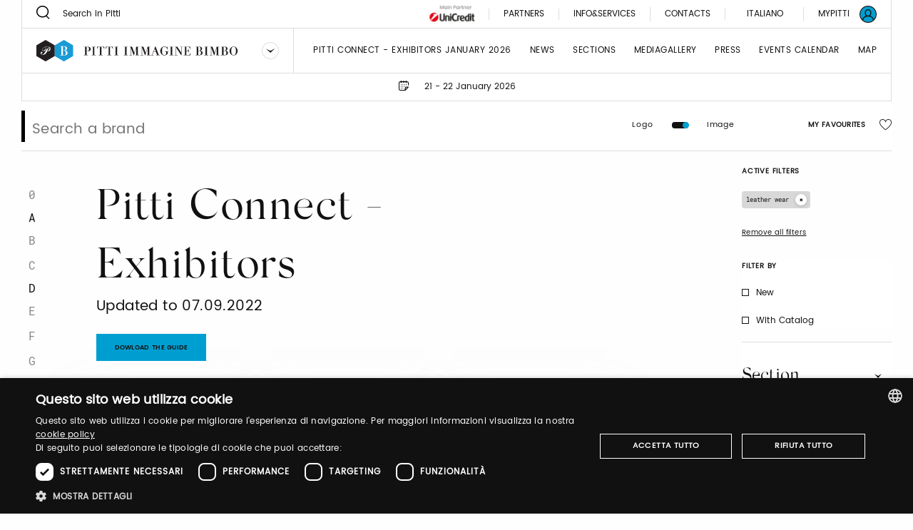

--- FILE ---
content_type: text/html;charset=UTF-8
request_url: https://bimbo.pittimmagine.com/en/fairs/B95/exhibitors?merceologies=1
body_size: 16046
content:
<!doctype html>
<html class="listing archived"

data-publicpath="/docroot/2.15.4/dist/">

<head>
  <meta charset="utf-8">

<meta name="description" content="The new and advanced digital platform that expands and integrates the experience of the Pitti Immagine Bimbo, designed to create new connections and business opportunities.

">
<meta name="keywords" content="sfilate moda, moda uomo, collezioni abbigliamento.">
<meta property="og:url" content="https://www.pittimmagine.com/en/pittimmagine/archive/bimbo95/exhibitors">
<meta property="og:type" content="website">
<meta property="og:title" content="Pitti Connect - Espositori">
<meta name="viewport" content="width=device-width, initial-scale=1.0, maximum-scale=1.0, user-scalable=0">

<title>Pitti Connect - Pitti Bimbo</title>

  <link rel="stylesheet" href="/docroot/2.15.4/dist/css/pitti.css">


<script>
  window.pittiEco = {
    authorizedLevels: [],
    gaDimensions: {"1":"f6e2fc73-4ed7-452f-ac28-779d5e7e86e8","2":"2026-01-15T13:42:15.585965","4":"anonymous"},
    language: "en",
    fallbackLanguage: "it",
    loggedIn: false,
    '4me': {
      xcontents: "XXXX",
      clientId: "XXXX"
    },
    cloudinary : {
    	cloudname :  "pitti-eu",
    	cname     :  "media.pittimmagine.com"
    },
    fieradigitale: {
      api: {
        uri: null
      }
    },
    contextPath: "",
    docroot: "/docroot/2.15.4"
  };

  </script>

<style>:root {
  --fair-color: #009fd1;
}</style><script type="text/javascript" charset="UTF-8" src="//cdn.cookie-script.com/s/2822ea8e6e2c648b9a15817cf497175c.js"></script> <script src="https://cdn.pittimmagine.com/pittiWidget.js"></script><script src="/.resources/pitti-ecosistema/mypitti/videocall.js"></script><!-- Google Tag Manager -->
<script>(function(w,d,s,l,i){w[l]=w[l]||[];w[l].push({'gtm.start':
new Date().getTime(),event:'gtm.js'});var f=d.getElementsByTagName(s)[0],
j=d.createElement(s),dl=l!='dataLayer'?'&l='+l:'';j.async=true;j.src=
'https://www.googletagmanager.com/gtm.js?id='+i+dl;f.parentNode.insertBefore(j,f);
})(window,document,'script','dataLayer','GTM-N7LHKG');</script>
<!-- End Google Tag Manager -->		
		<link href="https://unpkg.com/cloudinary-video-player@1.5.7/dist/cld-video-player.min.css" rel="stylesheet">
			
		<script>
		
		  window.initVideo = function(videoItem){
			  if (videoItem){
				  var videoPlayer = cld.videoPlayer(videoItem, {
				      bigPlayButton: false,
				      "fluid": false, //will be set on per-video basis

				    // PITTI20-1247
				    // "controls": true,

				    "skin": "light",
				    "colors": {
				        "accent": "#dddddd",
				        "text": "#000000"
				    },
				      "hideContextMenu": true,
				      "fontFace": false,
				      "showLogo": false,	
				      analytics: {
				        events: [
				          'play',
				          'pause',	
				          { type: 'percentsplayed', percents: [10, 50, 75, 100] },
				          'start',
				          'ended'
				        ]
				      }
				    });
				  //compromesso per la poster-image che non e' responsive in fullscreen
				  videoPlayer.on("fullscreenchange", (event) => {
					     if(videoPlayer.isMaximized() && !videoPlayer.playWasCalled)
				    	   videoPlayer.play();
				  });

				  return videoPlayer;
			  }	
			  return null;
		  }

		  window.initVideos = function(element) {
		  // console.log('initVideos');
		  let header = document.querySelector('header') ? document.querySelector('header').offsetHeight : 0;
		  let preHeader = document.querySelector('.pre-header') ? document.querySelector('.pre-header').offsetHeight : 0;
		  let brandFloatBar = document.querySelector('.brand-generalInfo-component-section');
		  let topFloatBar = brandFloatBar ? Math.round(brandFloatBar.getBoundingClientRect().top) : 0;
		  let headerHeight = header + preHeader;
		  let videoSize = window.innerHeight - (window.innerHeight - topFloatBar + headerHeight);

		  (element || document).querySelectorAll('[data-cld-public-id]').forEach(item => {
			if(!item.parentElement.classList.contains('vjs-fluid')) item.setAttribute('height', `${videoSize}`)
		    initVideo(item);
		  });
		};
		
		document.addEventListener('DOMContentLoaded', () => {
		  //document.querySelectorAll('video').forEach(el => el.setAttribute('height', '700'));
		  initVideos();
		});	
		
		</script>
		<style>
		    .cld-video-player-vjs_video_559.cld-video-player-skin-dark .base-color-bg, .cld-video-player-vjs_video_559.cld-video-player-skin-dark .vjs-control-bar, .cld-video-player-vjs_video_559.cld-video-player-skin-dark .vjs-big-play-button, .cld-video-player-vjs_video_559.cld-video-player-skin-dark .vjs-menu-button .vjs-menu-content {
		    background-color: transparent;
		    margin-bottom: -4%;
		}
		.vjs-has-started.vjs-user-inactive.vjs-playing .vjs-control-bar {
		    visibility: visible;
		     opacity: 1; 
		}
		.cld-video-player .vjs-control-bar .vjs-progress-control-events-blocker {
		    display: none;
		}
		.cld-video-player .vjs-control-bar .vjs-progress-control, .cld-video-player .vjs-control-bar .vjs-progress-control-events-blocker {
		    position: relative;
		    left: 0;
		    width: 100%;
		    background-color: unset;
		    height: auto;
		    padding: unset;
		    bottom: auto;
		}
		.video-js .vjs-control-bar {
		display: flex;
		}
		</style>
<style>.sliding-cards .sliding-card.epsummit:before {
    background-color: #9d9d9d;
}
.sliding-cards .sliding-card.testo:before {
    background-color: #EC6A1B;
}
.sliding-cards .sliding-card.danzainfiera:before {
    background-color: #eaabbc;
}
.cluster__cards .cluster__card--content .cluster__eyelet .border.epsummit:before {
    background-color: #9d9d9d;
}
.cluster__cards .cluster__card--content .cluster__eyelet .border.testo:before {
    background-color: #EC6A1B;
}
.cluster__cards .cluster__card--content .cluster__eyelet .border.danzainfiera:before {
    background-color: #eaabbc;
}

.sliding-cards .sliding-card.becycle:before {
    background-color: #87A887;
}
.cluster__cards .cluster__card--content .cluster__eyelet .border.becycle:before {
    background-color: #87A887;
}
.calendar-events-list__event--new .event-calendar__item .event-calendar__item-actions{
    align-items: flex-end;
}

a[href="javascript:loginpubblico();"]{
    display:none;
}

@media (max-width: 1023px) {
  .events-calendar {
    grid-template-columns: 1fr !important;
  }
}</style></head>

<body class="BimboFair">

  

























<div class="header-container" data-component="HeaderContainer">
  <div class="pre-header">

    <div class="pre-header-search show-for-large">
      <form action="/en/search">
          <button class="icon-search"></button>
          <input type="search" name="q" value="" placeholder="Search in Pitti" maxlength="40">
        </form>
      </div>

    <div class="pre-header-location">
      <div class="fairs-calendar dropdown js-dropdown-container">
        <svg width="18" height="18"  class="dropdown-trigger js-fairs-calendar-trigger"><use xlink:href="/docroot/2.15.4/showcase/icons/sprite.svg#calendar"
    data-option-cssclasses="dropdown-opened" data-option-trigger="js-fairs-calendar-trigger" data-component="DropdownComponent" 
    />
  </svg>
<ul class="dropdown-panel js-dropdown-panel unstyled-list">
          <li>
              <a href="https://uomo.pittimmagine.com/en"
             data-tracking="open-fair"  role="link" data-galabel="uomo" 
        >

    <strong>Pitti Immagine Uomo</strong>

                
                13 - 16 January 2026<br />
                  16 - 19 June 2026<br />
                  </a>

  </li>
          <li>
              <a href="/en"
             data-tracking="open-fair"  role="link" data-galabel="bimbo" 
        >

    <strong>Pitti Immagine Bimbo</strong>

                
                21 - 22 January 2026<br />
                  24 - 25 June 2026<br />
                  </a>

  </li>
          <li>
              <a href="https://filati.pittimmagine.com/en"
             data-tracking="open-fair"  role="link" data-galabel="filati" 
        >

    <strong>Pitti Immagine Filati</strong>

                
                21 - 23 January 2026<br />
                  24 - 26 June 2026<br />
                  </a>

  </li>
          <li>
              <a href="https://taste.pittimmagine.com/en"
             data-tracking="open-fair"  role="link" data-galabel="taste" 
        >

    <strong>Taste</strong>

                
                7 - 9 February 2026<br />
                  </a>

  </li>
          <li>
              <a href="https://fragranze.pittimmagine.com/en"
             data-tracking="open-fair"  role="link" data-galabel="fragranze" 
        >

    <strong>Fragranze 24</strong>

                
                11 - 13 September 2026<br />
                  </a>

  </li>
          <li>
              <a href="https://testo.pittimmagine.com/en"
             data-tracking="open-fair"  role="link" data-galabel="testo" 
        >

    <strong>Testo</strong>

                
                27 February - 1 March 2026<br />
                  </a>

  </li>
          <li>
              <a href="https://danzainfiera.pittimmagine.com/en"
             data-tracking="open-fair"  role="link" data-galabel="danzainfiera" 
        >

    <strong>danzainfiera</strong>

                
                20 - 22 February 2026<br />
                  </a>

  </li>
          <li>
              <a href="https://epsummit.pittimmagine.com/en"
             data-tracking="open-fair"  role="link" data-galabel="epsummit" 
        >

    <strong>e-P summit</strong>

                
                9 - 9 April 2026<br />
                  </a>

  </li>
          </ul>
      </div>
      <span class="date">21 - 22 January 2026</span>
    </div>
    <div class="right-section show-for-large">


      <a href="https://www.pittimmagine.com/en/unicredit-main-partner"
             target="_blank"  class="main-partner"  data-tracking="download-document"  
        >

    <img
     data-src="//media.pittimmagine.com/image/upload/c_scale,f_auto,q_auto,w_auto/v1706873073/EPITTI/CORPORATE/Partner/UniCredit.jpg" alt="UniCredit S.p.A." class=" cld-responsive" 
  />
 </a>

  <a href="/en/partner"
             class="partner"  
        >

    Partners</a>

  <div class="drawer dropdown js-dropdown-container no-scroll-body">
  <a href="#" class="info-and-contacts dropdown-trigger js-dropdown-trigger"
      data-component="DropdownComponent" data-option-handle="click" data-option-cssclasses="dropdown-opened"
      data-option-wheretoapplycss=".pre-header" aria-label="Info e servizi"
     data-parent-classes="UomoFair"
      data-option-closeonclick="true" 
    >
    <div class="info">Info&Services</div>
    </a>
  <div class="dropdown-panel js-dropdown-panel">
    <div class="dropdown-panel-overflow"><div class="drawer-body left">
        <div class="drawer-section info pt-30">
            <p class="drawer-title services">Info&Services</p>
          </div>
        <div class="tabs drawer-tabs" data-component="TabsComponent" role="tablist">
          <ul class="tabs-triggers js-tabs-triggers unstyled-list">
            <li class="tab-title">
                <a href="#panel-1"
             class="js-panel-trigger active"  aria-selected="true" role="tab" aria-controls="panel-1" id="tab-1" 
        >

    Visitors</a>

  </li>
            <li class="tab-title">
                <a href="#panel-2"
             class="js-panel-trigger "  aria-selected="true" role="tab" aria-controls="panel-2" id="tab-2" 
        >

    Exhibitors</a>

  </li>
            <li class="tab-title">
                <a href="#panel-3"
             class="js-panel-trigger "  aria-selected="true" role="tab" aria-controls="panel-3" id="tab-3" 
        >

    PRESS</a>

  </li>
            </ul>
          <div class="panels-tabs mb-50">
            <div id="panel-1" class="panel-tab js-tab-panel active visible" aria-labelledby="tab-1" aria-hidden="false" role="tabpanel">
                <ul class="arrow-list unstyled-list">
                  <li>
                      <a href="/en/pittimmagine/fairs/bimbo/infovisitors#contacts-section-11bc95b7-21b3-4f1a-bad7"
             class="arrow-item"  
        >

    Get your ticket</a>

  </li>
                  <li>
                      <a href="/en/pittimmagine/fairs/bimbo/infovisitors#contacts-section-6a0b0d22-c851-41e5-ae22"
             class="arrow-item"  
        >

    Are you a new visitor? Register now</a>

  </li>
                  <li>
                      <a href="/en/pittimmagine/fairs/bimbo/infovisitors#contacts-section-e84a209a-cfdb-4838-bf52"
             class="arrow-item"  
        >

    Hours and entry instructions</a>

  </li>
                  <li>
                      <a href="/en/pittimmagine/fairs/bimbo/infovisitors#contacts-section-7a173325-5485-4c35-993c"
             class="arrow-item"  
        >

    How to reach us</a>

  </li>
                  <li>
                      <a href="/en/pittimmagine/fairs/bimbo/infovisitors#contacts-section-a3c45fe5-7d3c-43a5-b71a"
             class="arrow-item"  
        >

    Cloakroom and left luggage</a>

  </li>
                  <li>
                      <a href="/en/pittimmagine/fairs/bimbo/infovisitors#contacts-section-73620e1a-fe64-485f-a7d8"
             class="arrow-item"  
        >

    Where to stay</a>

  </li>
                  <li>
                      <a href="/en/pittimmagine/fairs/bimbo/infovisitors#contacts-section-5cf714d2-adac-4aa1-a8d2"
             class="arrow-item"  
        >

    Pitti Connect</a>

  </li>
                  </ul>
              </div>
            <div id="panel-2" class="panel-tab js-tab-panel " aria-labelledby="tab-2" aria-hidden="false" role="tabpanel">
                <ul class="arrow-list unstyled-list">
                  <li>
                      <a href="/en/pittimmagine/fairs/bimbo/infoexhibitors#contacts-section-84a1a0d8-f662-4531-89c7"
             class="arrow-item"  
        >

    Pitti Connect</a>

  </li>
                  <li>
                      <a href="/en/pittimmagine/fairs/bimbo/infoexhibitors#contacts-section-43bd5a06-6311-49fa-87f8"
             class="arrow-item"  
        >

    How to become one of us</a>

  </li>
                  <li>
                      <a href="/en/pittimmagine/fairs/bimbo/infoexhibitors#contacts-section-c195ff25-ae50-4200-b2ad"
             class="arrow-item"  
        >

    Get your ticket</a>

  </li>
                  <li>
                      <a href="/en/pittimmagine/fairs/bimbo/infoexhibitors#contacts-section-d2a7bc05-58f5-46a3-b1dc"
             class="arrow-item"  
        >

    Hours of the event</a>

  </li>
                  <li>
                      <a href="/en/pittimmagine/fairs/bimbo/infoexhibitors#contacts-section-332fcf98-d856-462c-b9bc"
             class="arrow-item"  
        >

    How to reach us</a>

  </li>
                  <li>
                      <a href="/en/pittimmagine/fairs/bimbo/infoexhibitors#contacts-section-a8bb2da6-e81d-44e4-8562"
             class="arrow-item"  
        >

    Cloakroom and left luggage</a>

  </li>
                  <li>
                      <a href="/en/pittimmagine/fairs/bimbo/infoexhibitors#contacts-section-bcac12f5-98ee-4c5a-b18f"
             class="arrow-item"  
        >

    Reserved Parking</a>

  </li>
                  <li>
                      <a href="/en/pittimmagine/fairs/bimbo/infoexhibitors#contacts-section-92b137ca-1411-46ad-87ad"
             class="arrow-item"  
        >

    Where to stay</a>

  </li>
                  </ul>
              </div>
            <div id="panel-3" class="panel-tab js-tab-panel " aria-labelledby="tab-3" aria-hidden="false" role="tabpanel">
                <ul class="arrow-list unstyled-list">
                  <li>
                      <a href="/en/pittimmagine/fairs/bimbo/infopress#contacts-section-fc834a61-40ec-4a00-a65d"
             class="arrow-item"  
        >

    New Registration? Register now</a>

  </li>
                  <li>
                      <a href="/en/pittimmagine/fairs/bimbo/infopress#contacts-section-211c530b-78d9-4bd4-a3bf"
             class="arrow-item"  
        >

    How to be accredited</a>

  </li>
                  <li>
                      <a href="/en/pittimmagine/fairs/bimbo/infopress#contacts-section-cdf03d63-4333-43ec-a0c8"
             class="arrow-item"  
        >

    How to reach us</a>

  </li>
                  <li>
                      <a href="/en/pittimmagine/fairs/bimbo/infopress#contacts-section-a44b5e34-3e5a-459d-8053"
             class="arrow-item"  
        >

    Cloakroom and left luggage</a>

  </li>
                  <li>
                      <a href="/en/pittimmagine/fairs/bimbo/infopress#contacts-section-a12a899c-101e-4d0a-a0c1"
             class="arrow-item"  
        >

    Where to stay</a>

  </li>
                  </ul>
              </div>
            </div>
        </div>
        <a href="https://my-pitti.pittimmagine.com/Login.php?m=B"
             class="cta cta-primary cta-animation align-bottom"  type="button" 
        >

    <span aria-label="Login or Sign up" data-label="Login or Sign up" class="cta-label"></span>
        </a>

  </div>
      <div class="drawer-body right">
        <div class="drawer-section upcoming-dates pb-30">
          <p class="drawer-title upcoming-dates">Upcoming dates</p>
          <ul class="unstyled-list">
            <li>
              <strong>N.102</strong> · 21-22 January 2026</li>
            </ul>
        </div>
        <div class="drawer-section contacts pt-30 pb-50">
          <p class="drawer-title contacts">Contacts</p>
          <ul class="arrow-list unstyled-list">
            <li>
                <a href="/en/pittimmagine/fairs/bimbo/contacts#contacts-section-3335a603-c404-4223-af25"
             class="arrow-item"  
        >

    Marketing</a>

  </li>
            <li>
                <a href="/en/pittimmagine/fairs/bimbo/contacts#contacts-section-fbc07df6-dc16-45bc-87e9"
             class="arrow-item"  
        >

    Visitors</a>

  </li>
            <li>
                <a href="/en/pittimmagine/fairs/bimbo/contacts#contacts-section-c4f4e2a1-c7d0-4ed3-87fc"
             class="arrow-item"  
        >

    Press Office</a>

  </li>
            <li>
                <a href="/en/pittimmagine/fairs/bimbo/contacts#contacts-section-8aa7b8a3-6a2a-4636-9251"
             class="arrow-item"  
        >

    Events</a>

  </li>
            <li>
                <a href="/en/pittimmagine/fairs/bimbo/contacts#contacts-section-d33d83dd-3493-43aa-873a"
             class="arrow-item"  
        >

    Digital Team</a>

  </li>
            <li>
                <a href="/en/pittimmagine/fairs/bimbo/contacts#contacts-section-f20d973c-6ac9-4f85-b87e"
             class="arrow-item"  
        >

    Pitti Connect</a>

  </li>
            </ul>
        </div>
        <div class="drawer-section guide pt-50">
          <div class="drawer-header">
            </div>
        </div>
        <a href="https://media.pittimmagine.com/image/upload/v1768470140/EPITTI/BIMBO/2026_102/MAPPA_bimbo102.pdf"
             target="_blank"  class="cta cta-animation cta-primary align-bottom"  data-tracking="download-document"  download  data-gacategory="document-listingguide" data-galabeltype="button" 
        >

    <span aria-label="download the map" data-label="download the map" class="cta-label"></span>
        </a>

  </div>
    </div>
  </div>
</div>
<a href="/en/contacts"
             class="partner"  
        >

    Contacts</a>

  <div class="footer-lang show-for-large  dropdown js-dropdown-container" aria-label="DropUpDown Select Language">
                <div class="lang-item">
                            <a href="https://www.pittimmagine.com/it/pittimmagine/archive/bimbo95/exhibitors"
             data-tracking="switch-laanguage"  data-gacategory="language-footer" data-galabel="it" 
        >

    Italiano</a>

  </div>
            </div>
      <a href="https://mypitti.pittimmagine.com"
             target="_blank"  class="my-pitti"  data-tracking="open-mypitti"  role="link" 
        >

    <span>My Pitti</span>
      </a>

  <a href="?destination=f6e2fc73-4ed7-452f-ac28-779d5e7e86e8"
             target="_blank"  class="my-pitti"  data-tracking="open-login"  role="link" 
        >

    <svg xmlns="http://www.w3.org/2000/svg" width="24" height="24" viewBox="0 0 24 24">
    <g fill="none" fill-rule="evenodd">
        <circle cx="12" cy="12" r="11" fill="var(--fair-color)"/>
        <path fill="var(--user-color)" d="M20.144 19.09c-.81-2.404-2.785-4.268-5.227-4.959.925-.815 1.523-2.013 1.523-3.318v-1.47c0-2.448-2.012-4.46-4.46-4.46-2.449 0-4.408 2.012-4.408 4.46v1.47c0 1.305.544 2.503 1.469 3.318-2.394.691-4.4 2.552-5.19 4.954C2.2 17.187 1.198 14.71 1.198 12 1.197 6.043 6.044 1.197 12 1.197c5.957 0 10.803 4.846 10.803 10.803 0 2.711-1.004 5.192-2.659 7.09M8.932 10.813v-1.47c0-1.686 1.36-3.1 3.047-3.1s3.102 1.414 3.102 3.1v1.47c0 1.686-1.415 3.046-3.102 3.046-1.687 0-3.047-1.36-3.047-3.046m-3.954 9.39c.598-2.844 3.11-4.93 6.022-4.93h1.958c2.96 0 5.473 2.083 6.074 4.921-1.891 1.625-4.349 2.609-7.032 2.609-2.678 0-5.132-.98-7.022-2.6M20.486 3.515C18.219 1.248 15.206 0 12 0 8.795 0 5.78 1.248 3.515 3.515 1.248 5.781 0 8.795 0 12c0 3.205 1.248 6.218 3.515 8.485C5.781 22.752 8.795 24 12 24c3.206 0 6.22-1.248 8.486-3.515C22.752 18.218 24 15.205 24 12c0-3.205-1.248-6.22-3.514-8.485"/>
    </g>
</svg>
</a>

  </div>
  </div>
  <header class="main-section" data-component="ScrollDirectionComponent">
    <div class="burger-container hide-for-large">
      <button data-for="burger-toggle" class="burger" data-component="ModalTriggerComponent" data-option-element="#menu" data-option-classname="mobile-menu">
        <span class="bar"></span>
        <span class="bar"></span>
        <span class="bar"></span>
      </button>
    </div>
    <nav id="menu" class="mobile-menu hide hide-for-large">
      <div class="close-bar">
        <span class="close-underline"></span>
      </div>
      <div class="mobile-search">
          <button class="icon-search"></button>
          <input type="search" placeholder="Search in Pitti" maxlength="40">
        </div>
      <div class="menu-links">
        <ul class="links-list unstyled-list">
          <li>
              <a href="/en/exhibitors"
             class="link-item "  data-tracking="open-page"  role="link" data-gacategory="page-header" data-galabel="1" 
        >

    Pitti Connect - Exhibitors January 2026</a>

  </li>
          <li>
              <a href="/en/thebillboard"
             class="link-item "  data-tracking="open-page"  role="link" data-gacategory="page-header" data-galabel="2" 
        >

    News</a>

  </li>
          <li>
              <a href="/en/sections"
             class="link-item "  data-tracking="open-page"  role="link" data-gacategory="page-header" data-galabel="3" 
        >

    sections</a>

  </li>
          <li>
              <a href="/en/media-gallery"
             class="link-item "  data-tracking="open-page"  role="link" data-gacategory="page-header" data-galabel="4" 
        >

    Mediagallery</a>

  </li>
          <li>
              <a href="/en/press"
             class="link-item "  data-tracking="open-page"  role="link" data-gacategory="page-header" data-galabel="5" 
        >

    Press</a>

  </li>
          <li>
              <a href="/en/events-calendar"
             class="link-item "  data-tracking="open-page"  role="link" data-gacategory="page-header" data-galabel="6" 
        >

    events calendar</a>

  </li>
          <li>
              <a href="https://media.pittimmagine.com/image/upload/v1768470140/EPITTI/BIMBO/2026_102/MAPPA_bimbo102.pdf"
             class="link-item "  data-tracking="open-page"  role="link" data-gacategory="page-header" data-galabel="7" 
        >

    MAP</a>

  </li>
          </ul>
      </div>
      




















<div class="info-and-services show-for-small-only">
  
  
    <p class="section-title">Info&Services</p>
  
  <div class="info-and-services-links">
    
      <a href="/en/infovisitors"
             class="js-panel-trigger active"  aria-selected="true" role="tab" aria-controls="panel-1" id="tab-1" 
        >

    Visitors</a>

  
    
      <a href="/en/infoexhibitors"
             class="js-panel-trigger "  aria-selected="true" role="tab" aria-controls="panel-2" id="tab-2" 
        >

    Exhibitors</a>

  
    
      <a href="/en/infopress"
             class="js-panel-trigger "  aria-selected="true" role="tab" aria-controls="panel-3" id="tab-3" 
        >

    PRESS</a>

  
    
  </div>
</div>
<div class="tabs drawer-tabs grid-container show-for-medium-only" data-component="TabsComponent">
  
  
    <p class="section-title">Info&Services</p>
  
  <ul class="tabs-triggers js-tabs-triggers unstyled-list" role="tablist">
    
      <li class="tab-title">
        <a href="#panel-1"
             class="js-panel-trigger active"  aria-selected="true" role="tab" aria-controls="panel-1" id="tab-1" 
        >

    Visitors</a>

  
      </li>
    
      <li class="tab-title">
        <a href="#panel-2"
             class="js-panel-trigger "  aria-selected="true" role="tab" aria-controls="panel-2" id="tab-2" 
        >

    Exhibitors</a>

  
      </li>
    
      <li class="tab-title">
        <a href="#panel-3"
             class="js-panel-trigger "  aria-selected="true" role="tab" aria-controls="panel-3" id="tab-3" 
        >

    PRESS</a>

  
      </li>
    
  </ul>
  <div class="panels-tabs mb-30">
    
      <div id="panel-1" class="panel-tab js-tab-panel active visible" aria-labelledby="tab-1" aria-hidden="false" role="tabpanel">
        
      </div>
    
      <div id="panel-2" class="panel-tab js-tab-panel " aria-labelledby="tab-2" aria-hidden="false" role="tabpanel">
        
      </div>
    
      <div id="panel-3" class="panel-tab js-tab-panel " aria-labelledby="tab-3" aria-hidden="false" role="tabpanel">
        
      </div>
    
  </div>
  <button type="button" class="cta cta-animation cta-primary sign-in">
    <span aria-label="Registrati" data-label="Registrati" class="cta-label"></span>
  </button>
</div>
<div class="guide-and-contacts">
  <div class="section">
    
    
    
    
    <a href="https://media.pittimmagine.com/image/upload/v1768470140/EPITTI/BIMBO/2026_102/MAPPA_bimbo102.pdf"
             target="_blank"  class="content"  data-tracking="download-document"  download  data-gacategory="document-listingguide" data-galabel
        >

    download the map</a>

  
  </div>
  <div class="section">
    
    
      <div class="title">Contacts</div>
    
    
    <a href="/en/contacts"
             class="content"  
        >

    Contacts</a>

  
  </div>
</div>
<div class="change-language">
        <div class="change-language-item">
            <a href="https://www.pittimmagine.com/en/pittimmagine/archive/bimbo95/exhibitors"
             class="is-active"  data-tracking="switch-laanguage"  data-gacategory="language-header" data-galabel="en" 
        >

    English</a>

  </div>
        <div class="change-language-item">
            <a href="https://www.pittimmagine.com/it/pittimmagine/archive/bimbo95/exhibitors"
             data-tracking="switch-laanguage"  data-gacategory="language-header" data-galabel="it" 
        >

    Italiano</a>

  </div>
        </div>
    </nav>
    <div class="dropdown dropdown-brand show-for-large js-dropdown-container">
      <div class="dropdown-trigger">
        <a href="/en"
             data-tracking="open-fair"  role="link" data-galabel="bimbo" 
        >

    <img
     loading="lazy" data-src="/mediaObject/tbn-assets/bimbo/original/bimbo.svg" alt="" class="dropdown-logo lazyload cld-responsive" 
  />
 </a>

  <button class="js-dropdown-trigger" data-component="DropdownComponent" data-option-handle="click" aria-label="Seleziona un brand"
                data-option-closeonclick="true" data-option-closeonscroll="true">
          <img src="/docroot/2.15.4/tbn-concept/dropdown-icon.svg" class="dropdown-arrow" alt="">
        </button>
      </div>
      <ul class="dropdown-panel js-dropdown-panel unstyled-list">
        <li>
          <a href="https://www.pittimmagine.com/en"
             data-tracking="open-corporate"  role="link" 
        >

    <img
     loading="lazy" data-src="/mediaObject/tbn-assets/logo_PI_desktop--1-/original/logo_PI_desktop+%281%29.svg" alt="" class="dropdown-logo lazyload cld-responsive" 
  />
 </a>

  </li>
        <li>
              <a href="https://uomo.pittimmagine.com/en"
             data-tracking="open-fair"  role="link" data-galabel="uomo" 
        >

    <img
     loading="lazy" data-src="/mediaObject/tbn-assets/uomo/original/uomo.svg" alt="" class="dropdown-logo lazyload cld-responsive" 
  />
 </a>

  </li>
          <li>
              <a href="https://filati.pittimmagine.com/en"
             data-tracking="open-fair"  role="link" data-galabel="filati" 
        >

    <img
     loading="lazy" data-src="/mediaObject/tbn-assets/filati/original/filati.svg" alt="" class="dropdown-logo lazyload cld-responsive" 
  />
 </a>

  </li>
          <li>
              <a href="https://taste.pittimmagine.com/en"
             data-tracking="open-fair"  role="link" data-galabel="taste" 
        >

    <img
     loading="lazy" data-src="/mediaObject/tbn-assets/taste/original/taste.svg" alt="" class="dropdown-logo lazyload cld-responsive" 
  />
 </a>

  </li>
          <li>
              <a href="https://fragranze.pittimmagine.com/en"
             data-tracking="open-fair"  role="link" data-galabel="fragranze" 
        >

    <img
     loading="lazy" data-src="/mediaObject/tbn-assets/fragranze/original/fragranze.svg" alt="" class="dropdown-logo lazyload cld-responsive" 
  />
 </a>

  </li>
          <li>
              <a href="https://testo.pittimmagine.com/en"
             data-tracking="open-fair"  role="link" data-galabel="testo" 
        >

    <img
     loading="lazy" data-src="/mediaObject/tbn-assets/testo0/original/testo.svg" alt="" class="dropdown-logo lazyload cld-responsive" 
  />
 </a>

  </li>
          <li>
              <a href="https://danzainfiera.pittimmagine.com/en"
             data-tracking="open-fair"  role="link" data-galabel="danzainfiera" 
        >

    <img
     loading="lazy" data-src="/mediaObject/tbn-assets/dif_desktop0/original/dif_desktop.svg" alt="" class="dropdown-logo lazyload cld-responsive" 
  />
 </a>

  </li>
          <li>
              <a href="https://epsummit.pittimmagine.com/en"
             data-tracking="open-fair"  role="link" data-galabel="epsummit" 
        >

    <img
     loading="lazy" data-src="/mediaObject/tbn-assets/ep_summit0/original/ep_summit.svg" alt="" class="dropdown-logo lazyload cld-responsive" 
  />
 </a>

  </li>
          </ul>
    </div>
    <div class="dropdown dropdown-brand hide-for-large">
      <button class="dropdown-trigger js-dropdown-trigger" data-component="DropdownComponent" data-option-handle="click" aria-label="Seleziona un brand">
        <img
     loading="lazy" data-src="/mediaObject/tbn-assets/bimbo_2/original/bimbo_2.svg" alt="" class="dropdown-logo lazyload cld-responsive" 
  />
 </button>
      <a href="/en/pittimmagine/fairs/bimbo"
             class="dropdown-trigger"  data-tracking="open-fair"  role="link" data-galabel="bimbo" 
        >

    <img
     loading="lazy" data-src="/mediaObject/tbn-assets/bimbo_2/original/bimbo_2.svg" alt="" class="dropdown-logo lazyload cld-responsive" 
  />
 </a>

  <ul class="dropdown-panel js-dropdown-panel unstyled-list">
        <li>
          <a href="https://www.pittimmagine.com/en"
             data-tracking="open-corporate"  role="link" 
        >

    <img
     loading="lazy" data-src="//media.pittimmagine.com/image/upload/c_scale,f_auto,q_auto,w_auto/v1623768530/EPITTI/icone%20calendario/Logo_PI.png" alt="Logo_PI" class="dropdown-logo lazyload cld-responsive" 
  />
 </a>

  </li>
        <li>
                <a href="/en/pittimmagine/fairs/uomo"
             data-tracking="open-fair"  role="link" data-galabel="uomo" 
        >

    <img
     loading="lazy" data-src="/mediaObject/tbn-assets/uomo_2/original/uomo_2.svg" alt="" class="dropdown-logo lazyload cld-responsive" 
  />
 </a>

  </li>
            <li>
                <a href="/en/pittimmagine/fairs/filati"
             data-tracking="open-fair"  role="link" data-galabel="filati" 
        >

    <img
     loading="lazy" data-src="/mediaObject/tbn-assets/filati_2/original/filati_2.svg" alt="" class="dropdown-logo lazyload cld-responsive" 
  />
 </a>

  </li>
            <li>
                <a href="/en/pittimmagine/fairs/taste"
             data-tracking="open-fair"  role="link" data-galabel="taste" 
        >

    <img
     loading="lazy" data-src="/mediaObject/tbn-assets/taste_2/original/taste_2.svg" alt="" class="dropdown-logo lazyload cld-responsive" 
  />
 </a>

  </li>
            <li>
                <a href="/en/pittimmagine/fairs/fragranze"
             data-tracking="open-fair"  role="link" data-galabel="fragranze" 
        >

    <img
     loading="lazy" data-src="/mediaObject/tbn-assets/fragranze_2/original/fragranze_2.svg" alt="" class="dropdown-logo lazyload cld-responsive" 
  />
 </a>

  </li>
            <li>
                <a href="/en/pittimmagine/fairs/testo"
             data-tracking="open-fair"  role="link" data-galabel="testo" 
        >

    <img
     loading="lazy" data-src="/mediaObject/tbn-assets/testo_mobile/original/testo_mobile.svg" alt="" class="dropdown-logo lazyload cld-responsive" 
  />
 </a>

  </li>
            <li>
                <a href="/en/pittimmagine/fairs/danzainfiera"
             data-tracking="open-fair"  role="link" data-galabel="danzainfiera" 
        >

    <img
     loading="lazy" data-src="/mediaObject/tbn-assets/dif_mobile/original/dif_mobile.svg" alt="" class="dropdown-logo lazyload cld-responsive" 
  />
 </a>

  </li>
            <li>
                <a href="/en/pittimmagine/fairs/epsummit"
             data-tracking="open-fair"  role="link" data-galabel="epsummit" 
        >

    <img
     loading="lazy" data-src="/mediaObject/tbn-assets/ep/original/ep.svg" alt="" class="dropdown-logo lazyload cld-responsive" 
  />
 </a>

  </li>
            </ul>
    </div>
    <div class="header-right show-for-large">
      <a href="/en/exhibitors"
             class="header-item "  data-tracking="open-page"  role="link" data-gacategory="page-header" data-galabel="1" 
        >

    Pitti Connect - Exhibitors January 2026</a>

  <a href="/en/thebillboard"
             class="header-item "  data-tracking="open-page"  role="link" data-gacategory="page-header" data-galabel="2" 
        >

    News</a>

  <a href="/en/sections"
             class="header-item "  data-tracking="open-page"  role="link" data-gacategory="page-header" data-galabel="3" 
        >

    sections</a>

  <a href="/en/media-gallery"
             class="header-item "  data-tracking="open-page"  role="link" data-gacategory="page-header" data-galabel="4" 
        >

    Mediagallery</a>

  <a href="/en/press"
             class="header-item "  data-tracking="open-page"  role="link" data-gacategory="page-header" data-galabel="5" 
        >

    Press</a>

  <a href="/en/events-calendar"
             class="header-item "  data-tracking="open-page"  role="link" data-gacategory="page-header" data-galabel="6" 
        >

    events calendar</a>

  <a href="https://media.pittimmagine.com/image/upload/v1768470140/EPITTI/BIMBO/2026_102/MAPPA_bimbo102.pdf"
             class="header-item "  data-tracking="open-page"  role="link" data-gacategory="page-header" data-galabel="7" 
        >

    MAP</a>

  </div>
    <a href="https://mypitti.pittimmagine.com"
             target="_blank"  class="my-pitti-container hide-for-large"  data-tracking="open-mypitti"  role="link" 
        >

    <svg xmlns="http://www.w3.org/2000/svg" width="24" height="24" viewBox="0 0 24 24">
    <g fill="none" fill-rule="evenodd">
        <circle cx="12" cy="12" r="11" fill="var(--fair-color)"/>
        <path fill="var(--user-color)" d="M20.144 19.09c-.81-2.404-2.785-4.268-5.227-4.959.925-.815 1.523-2.013 1.523-3.318v-1.47c0-2.448-2.012-4.46-4.46-4.46-2.449 0-4.408 2.012-4.408 4.46v1.47c0 1.305.544 2.503 1.469 3.318-2.394.691-4.4 2.552-5.19 4.954C2.2 17.187 1.198 14.71 1.198 12 1.197 6.043 6.044 1.197 12 1.197c5.957 0 10.803 4.846 10.803 10.803 0 2.711-1.004 5.192-2.659 7.09M8.932 10.813v-1.47c0-1.686 1.36-3.1 3.047-3.1s3.102 1.414 3.102 3.1v1.47c0 1.686-1.415 3.046-3.102 3.046-1.687 0-3.047-1.36-3.047-3.046m-3.954 9.39c.598-2.844 3.11-4.93 6.022-4.93h1.958c2.96 0 5.473 2.083 6.074 4.921-1.891 1.625-4.349 2.609-7.032 2.609-2.678 0-5.132-.98-7.022-2.6M20.486 3.515C18.219 1.248 15.206 0 12 0 8.795 0 5.78 1.248 3.515 3.515 1.248 5.781 0 8.795 0 12c0 3.205 1.248 6.218 3.515 8.485C5.781 22.752 8.795 24 12 24c3.206 0 6.22-1.248 8.486-3.515C22.752 18.218 24 15.205 24 12c0-3.205-1.248-6.22-3.514-8.485"/>
    </g>
</svg>
</a>

  </header>

  <div class="pre-header pre-header-strip">
  <div class="pre-header-location">
    <div class="fairs-calendar dropdown js-dropdown-container">
        <svg width="18" height="18"  class="dropdown-trigger js-fairs-calendar-trigger"><use xlink:href="/docroot/2.15.4/showcase/icons/sprite.svg#calendar"
    data-option-cssclasses="dropdown-opened" data-option-trigger="js-fairs-calendar-trigger" data-component="DropdownComponent" 
    />
  </svg>
<ul class="dropdown-panel js-dropdown-panel unstyled-list">
          <li>
              <a href="https://uomo.pittimmagine.com/en"
             data-tracking="open-fair"  role="link" data-galabel="uomo" 
        >

    <strong>Pitti Immagine Uomo</strong>
                
                13 - 16 January 2026<br />
                  16 - 19 June 2026<br />
                  </a>

  </li>
          <li>
              <a href="/en"
             data-tracking="open-fair"  role="link" data-galabel="bimbo" 
        >

    <strong>Pitti Immagine Bimbo</strong>
                
                21 - 22 January 2026<br />
                  24 - 25 June 2026<br />
                  </a>

  </li>
          <li>
              <a href="https://filati.pittimmagine.com/en"
             data-tracking="open-fair"  role="link" data-galabel="filati" 
        >

    <strong>Pitti Immagine Filati</strong>
                
                21 - 23 January 2026<br />
                  24 - 26 June 2026<br />
                  </a>

  </li>
          <li>
              <a href="https://taste.pittimmagine.com/en"
             data-tracking="open-fair"  role="link" data-galabel="taste" 
        >

    <strong>Taste</strong>
                
                7 - 9 February 2026<br />
                  </a>

  </li>
          <li>
              <a href="https://fragranze.pittimmagine.com/en"
             data-tracking="open-fair"  role="link" data-galabel="fragranze" 
        >

    <strong>Fragranze 24</strong>
                
                11 - 13 September 2026<br />
                  </a>

  </li>
          <li>
              <a href="https://testo.pittimmagine.com/en"
             data-tracking="open-fair"  role="link" data-galabel="testo" 
        >

    <strong>Testo</strong>
                
                27 February - 1 March 2026<br />
                  </a>

  </li>
          <li>
              <a href="https://danzainfiera.pittimmagine.com/en"
             data-tracking="open-fair"  role="link" data-galabel="danzainfiera" 
        >

    <strong>danzainfiera</strong>
                
                20 - 22 February 2026<br />
                  </a>

  </li>
          <li>
              <a href="https://epsummit.pittimmagine.com/en"
             data-tracking="open-fair"  role="link" data-galabel="epsummit" 
        >

    <strong>e-P summit</strong>
                
                9 April 2026<br />
                  </a>

  </li>
          </ul>
      </div>
      <span class="date">21 - 22 January 2026</span>
  </div>
  </div>

  
</div>
<div class="grid-container page" data-component="ListingComponent,LoginComponent"
     data-option-pathname=""
     data-option-favourites='[]'
     data-option-last-page="true"
     data-option-page-size="10"
     data-option-all-results="allResults1336592789"
>
  <script>
    window.allResults1336592789 = [];
  </script>

  <form id="filter" action="/en/fairs/B95/exhibitors?merceologies=1" method="GET" autocomplete="off"><div class="mobile-filter-bar js-activate-on-scroll" data-component="ScrollDirectionComponent">
      <div class="filter-by" data-component="ModalTriggerComponent" data-option-element="#filters-layer" data-option-contentclassname="modal-sidebar-filters">Filter by</div>
      <div class="mobile-filter-bar-right">

        






















<div class="switch-button-container">
  <div class="switch-button ">
    <p class="logo-text">Logo</p>
    <div class="toggle-btn is-active" data-component="SwitchButtonComponent">
      <input type="checkbox" class="input-toggle" name="display" value="LOGO"  />
        
      <span class="round-btn"></span>
    </div>
    <p class="image-text">Image</p>
  </div>
</div>
<div class="wishlist">
          <p class="wishlist-text">My favourites</p>
          <label for="wishlist1" class="wishlist-icon icon-wish show-for-large"></label>
          <label for="wishlist1" class="wishlist-icon icon-wish hide-for-large" data-component="ModalTriggerComponent" data-option-element="#wishlist-layer" data-option-contentclassname="modal-sidebar-wishlist"></label>

          <input id="wishlist1" name="wishlist" class="hide" data-apply-filter="true" type="checkbox" value="true"/><input type="hidden" name="_wishlist" value="on"/></div>
      </div>
    </div>

    <div class="search-brand-wrapper">
      <input id="q0" name="q[0]" class="search-brand" placeholder="Search a brand" type="search" value="" maxlength="40" autocomplete="off"/>



















































<button class="Button hide"  data-tracking="search-brand"  type="submit" 
        >

    

  

</button>

  
</div>
    <div class="listing-grid  listing-grid--band listing-grid--note">
      <div class="spinner"><span>Load more</span></div>
      <div class="listing-grid-sidebar-left">
        

















<div class="bookmark-container">
  
  <div class="bookmark"> 
    
      
      <div class="item nofade disabled">

        
            
            
            <label class="">0
              <input id="initial1" name="initial" class="visually-hidden" data-apply-filter="true" type="checkbox" value="0-9"/><input type="hidden" name="_initial" value="on"/>
            </label>
            

        

            <span>0</span>

        

      </div>
    
      
      <div class="item  ">

        
            
            
            <label class="">A
              <input id="initial2" name="initial" class="visually-hidden" data-apply-filter="true" type="checkbox" value="A"/><input type="hidden" name="_initial" value="on"/>
            </label>
            

        

            <span>A</span>

        

      </div>
    
      
      <div class="item  disabled">

        
            
            
            <label class="">B
              <input id="initial3" name="initial" class="visually-hidden" data-apply-filter="true" type="checkbox" value="B"/><input type="hidden" name="_initial" value="on"/>
            </label>
            

        

            <span>B</span>

        

      </div>
    
      
      <div class="item  disabled">

        
            
            
            <label class="">C
              <input id="initial4" name="initial" class="visually-hidden" data-apply-filter="true" type="checkbox" value="C"/><input type="hidden" name="_initial" value="on"/>
            </label>
            

        

            <span>C</span>

        

      </div>
    
      
      <div class="item  ">

        
            
            
            <label class="">D
              <input id="initial5" name="initial" class="visually-hidden" data-apply-filter="true" type="checkbox" value="D"/><input type="hidden" name="_initial" value="on"/>
            </label>
            

        

            <span>D</span>

        

      </div>
    
      
      <div class="item  disabled">

        
            
            
            <label class="">E
              <input id="initial6" name="initial" class="visually-hidden" data-apply-filter="true" type="checkbox" value="E"/><input type="hidden" name="_initial" value="on"/>
            </label>
            

        

            <span>E</span>

        

      </div>
    
      
      <div class="item  disabled">

        
            
            
            <label class="">F
              <input id="initial7" name="initial" class="visually-hidden" data-apply-filter="true" type="checkbox" value="F"/><input type="hidden" name="_initial" value="on"/>
            </label>
            

        

            <span>F</span>

        

      </div>
    
      
      <div class="item  disabled">

        
            
            
            <label class="">G
              <input id="initial8" name="initial" class="visually-hidden" data-apply-filter="true" type="checkbox" value="G"/><input type="hidden" name="_initial" value="on"/>
            </label>
            

        

            <span>G</span>

        

      </div>
    
      
      <div class="item  disabled">

        
            
            
            <label class="">H
              <input id="initial9" name="initial" class="visually-hidden" data-apply-filter="true" type="checkbox" value="H"/><input type="hidden" name="_initial" value="on"/>
            </label>
            

        

            <span>H</span>

        

      </div>
    
      
      <div class="item  disabled">

        
            
            
            <label class="">I
              <input id="initial10" name="initial" class="visually-hidden" data-apply-filter="true" type="checkbox" value="I"/><input type="hidden" name="_initial" value="on"/>
            </label>
            

        

            <span>I</span>

        

      </div>
    
      
      <div class="item  ">

        
            
            
            <label class="">J
              <input id="initial11" name="initial" class="visually-hidden" data-apply-filter="true" type="checkbox" value="J"/><input type="hidden" name="_initial" value="on"/>
            </label>
            

        

            <span>J</span>

        

      </div>
    
      
      <div class="item  disabled">

        
            
            
            <label class="">K
              <input id="initial12" name="initial" class="visually-hidden" data-apply-filter="true" type="checkbox" value="K"/><input type="hidden" name="_initial" value="on"/>
            </label>
            

        

            <span>K</span>

        

      </div>
    
      
      <div class="item  disabled">

        
            
            
            <label class="">L
              <input id="initial13" name="initial" class="visually-hidden" data-apply-filter="true" type="checkbox" value="L"/><input type="hidden" name="_initial" value="on"/>
            </label>
            

        

            <span>L</span>

        

      </div>
    
      
      <div class="item  ">

        
            
            
            <label class="">M
              <input id="initial14" name="initial" class="visually-hidden" data-apply-filter="true" type="checkbox" value="M"/><input type="hidden" name="_initial" value="on"/>
            </label>
            

        

            <span>M</span>

        

      </div>
    
      
      <div class="item  ">

        
            
            
            <label class="">N
              <input id="initial15" name="initial" class="visually-hidden" data-apply-filter="true" type="checkbox" value="N"/><input type="hidden" name="_initial" value="on"/>
            </label>
            

        

            <span>N</span>

        

      </div>
    
      
      <div class="item  disabled">

        
            
            
            <label class="">O
              <input id="initial16" name="initial" class="visually-hidden" data-apply-filter="true" type="checkbox" value="O"/><input type="hidden" name="_initial" value="on"/>
            </label>
            

        

            <span>O</span>

        

      </div>
    
      
      <div class="item  disabled">

        
            
            
            <label class="">P
              <input id="initial17" name="initial" class="visually-hidden" data-apply-filter="true" type="checkbox" value="P"/><input type="hidden" name="_initial" value="on"/>
            </label>
            

        

            <span>P</span>

        

      </div>
    
      
      <div class="item  disabled">

        
            
            
            <label class="">Q
              <input id="initial18" name="initial" class="visually-hidden" data-apply-filter="true" type="checkbox" value="Q"/><input type="hidden" name="_initial" value="on"/>
            </label>
            

        

            <span>Q</span>

        

      </div>
    
      
      <div class="item  disabled">

        
            
            
            <label class="">R
              <input id="initial19" name="initial" class="visually-hidden" data-apply-filter="true" type="checkbox" value="R"/><input type="hidden" name="_initial" value="on"/>
            </label>
            

        

            <span>R</span>

        

      </div>
    
      
      <div class="item  disabled">

        
            
            
            <label class="">S
              <input id="initial20" name="initial" class="visually-hidden" data-apply-filter="true" type="checkbox" value="S"/><input type="hidden" name="_initial" value="on"/>
            </label>
            

        

            <span>S</span>

        

      </div>
    
      
      <div class="item  disabled">

        
            
            
            <label class="">T
              <input id="initial21" name="initial" class="visually-hidden" data-apply-filter="true" type="checkbox" value="T"/><input type="hidden" name="_initial" value="on"/>
            </label>
            

        

            <span>T</span>

        

      </div>
    
      
      <div class="item  disabled">

        
            
            
            <label class="">U
              <input id="initial22" name="initial" class="visually-hidden" data-apply-filter="true" type="checkbox" value="U"/><input type="hidden" name="_initial" value="on"/>
            </label>
            

        

            <span>U</span>

        

      </div>
    
      
      <div class="item  ">

        
            
            
            <label class="">V
              <input id="initial23" name="initial" class="visually-hidden" data-apply-filter="true" type="checkbox" value="V"/><input type="hidden" name="_initial" value="on"/>
            </label>
            

        

            <span>V</span>

        

      </div>
    
      
      <div class="item  disabled">

        
            
            
            <label class="">W
              <input id="initial24" name="initial" class="visually-hidden" data-apply-filter="true" type="checkbox" value="W"/><input type="hidden" name="_initial" value="on"/>
            </label>
            

        

            <span>W</span>

        

      </div>
    
      
      <div class="item  disabled">

        
            
            
            <label class="">X
              <input id="initial25" name="initial" class="visually-hidden" data-apply-filter="true" type="checkbox" value="X"/><input type="hidden" name="_initial" value="on"/>
            </label>
            

        

            <span>X</span>

        

      </div>
    
      
      <div class="item  disabled">

        
            
            
            <label class="">Y
              <input id="initial26" name="initial" class="visually-hidden" data-apply-filter="true" type="checkbox" value="Y"/><input type="hidden" name="_initial" value="on"/>
            </label>
            

        

            <span>Y</span>

        

      </div>
    
      
      <div class="item nofade disabled">

        
            
            
            <label class="">Z
              <input id="initial27" name="initial" class="visually-hidden" data-apply-filter="true" type="checkbox" value="Z"/><input type="hidden" name="_initial" value="on"/>
            </label>
            

        

            <span>Z</span>

        

      </div>
    
  </div>
  
</div>
</div>
      <div class="listing-grid-header">
        <div class="search-results results">
              <div class="search-string">Pitti Connect - Exhibitors</div>

              <div class="search-results-label">
                  Updated to 07.09.2022<br /><span class="search-note"><br><a href="https://media.pittimmagine.com/image/upload/v1654772204/EPITTI/BIMBO/2020_91/GUIDA_BIMBO_95_WEB.pdf" target="_blank" class="postit-link anchor1" style="border:none;position: unset;background-color: var(--fair-color);">DOWLOAD THE GUIDE</a></span>
                  </div>
              </div>
          </div>
      <div class="listing-grid-main-content">

        






















  
  
























  
  
    
    
  
  




<div class="box-card" data-brand="482">

  <a href="/en/pittimmagine/archive/bimbo95/exhibitors/A/antony-morato"
             class="box-card-square"  
        >

    
    
    

    
    

    
    

    
    
    
    <img
     loading="lazy" data-src="//media.pittimmagine.com/image/upload/c_scale,f_auto,q_auto,w_auto/v1653296386/EPITTI/BRANDLOGOS/B/57216_482.jpg" alt="" class="lazyload brand-logo cld-responsive" 
  />
 

    
    <img
     loading="lazy" data-src="//media.pittimmagine.com/image/upload/c_scale,f_auto,q_auto,w_auto/v1618729769/EPITTI/BIMBO/2020_90/pre/A/ANTONY-MORATO_482/antonymorato_herobanner.jpg" alt="" style="" class="lazyload brand-hero   cld-responsive cld-responsive" 
  />
 
  </a>

  

  <div class="box-card-head">
    
    <a href="/en/pittimmagine/archive/bimbo95/exhibitors/A/antony-morato"
             class="box-card-head-title"  
        >

    ANTONY MORATO</a>

  
    <button type="button" class="wishlist-icon icon-wish"
        data-tracking="add-favourite"
        data-gacategory="favourite-listing"
        data-galabel="482_ANTONY MORATO"
      >
    </button>
  </div>
  <div class="box-card-body">

    
    
    

    
    
      <p class="box-card-body-location">PADIGLIONE CENTRALE / PIANO TERRA / K/1-3 </p>
    

    
    
    <p class="box-card-body-country">ITALY</p>
  </div>
</div>



  
  
























  
  
    
    
  
  




<div class="box-card" data-brand="11989">

  <a href="/en/pittimmagine/archive/bimbo95/exhibitors/D/dolce-gabbana"
             class="box-card-square"  
        >

    
    
    

    
    

    
    

    
    
    
    <img
     loading="lazy" data-src="//media.pittimmagine.com/image/upload/c_scale,f_auto,q_auto,w_auto/v1618710333/EPITTI/BRANDLOGOS/B/65279_11989.jpg" alt="" class="lazyload brand-logo cld-responsive" 
  />
 

    
    <img
     loading="lazy" data-src="//media.pittimmagine.com/image/upload/c_scale,f_auto,q_auto,w_auto/v1625049589/EPITTI/BIMBO/2021_93/pre/D/DOLCE-GABBANA_11989/herobanner/herobanner_DOLCE_GABBANA_B93.jpg" alt="" style="" class="lazyload brand-hero   cld-responsive cld-responsive" 
  />
 
  </a>

  

  <div class="box-card-head">
    
    <a href="/en/pittimmagine/archive/bimbo95/exhibitors/D/dolce-gabbana"
             class="box-card-head-title"  
        >

    DOLCE&GABBANA</a>

  
    <button type="button" class="wishlist-icon icon-wish"
        data-tracking="add-favourite"
        data-gacategory="favourite-listing"
        data-galabel="11989_DOLCE&GABBANA"
      >
    </button>
  </div>
  <div class="box-card-body">

    
    
    

    
    
      <p class="box-card-body-location">PADIGLIONE CENTRALE / PIANO TERRA / K/2 </p>
    

    
    
    <p class="box-card-body-country">ITALY</p>
  </div>
</div>



  
  
























  
  
    
    
  
  




<div class="box-card" data-brand="12164">

  <a href="/en/pittimmagine/archive/bimbo95/exhibitors/J/john-richmond"
             class="box-card-square"  
        >

    
    
    

    
    

    
    

    
    
    
    <img
     loading="lazy" data-src="//media.pittimmagine.com/image/upload/c_scale,f_auto,q_auto,w_auto/v1649940995/EPITTI/BRANDLOGOS/B/69771_12164.png" alt="" class="lazyload brand-logo cld-responsive" 
  />
 

    
    <img
     loading="lazy" data-src="//media.pittimmagine.com/image/upload/c_scale,f_auto,q_auto,w_auto/v1654857182/EPITTI/BIMBO/2022_95/pre/J/JOHN-RICHMOND_12164/herobanner/herobanner_JOHNRICHMOND_B95.jpg" alt="" style="" class="lazyload brand-hero   cld-responsive cld-responsive" 
  />
 
  </a>

  

  <div class="box-card-head">
    
    <a href="/en/pittimmagine/archive/bimbo95/exhibitors/J/john-richmond"
             class="box-card-head-title"  
        >

    JOHN RICHMOND</a>

  
    <button type="button" class="wishlist-icon icon-wish"
        data-tracking="add-favourite"
        data-gacategory="favourite-listing"
        data-galabel="12164_JOHN RICHMOND"
      >
    </button>
  </div>
  <div class="box-card-body">

    
    
    
      <p class="box-card-body-description">- Luxury Brands</p>
    

    
    
      <p class="box-card-body-location">PADIGLIONE CENTRALE / PIANO TERRA / H/2-4</p>
    

    
    
    <p class="box-card-body-country">ITALY</p>
  </div>
</div>



  
  
























  
  
    
    
  
  




<div class="box-card" data-brand="10134">

  <a href="/en/pittimmagine/archive/bimbo95/exhibitors/M/molo"
             class="box-card-square"  
        >

    
    
    

    
    

    
    

    
    
    
    <img
     loading="lazy" data-src="//media.pittimmagine.com/image/upload/c_scale,f_auto,q_auto,w_auto/v1618710441/EPITTI/BRANDLOGOS/B/63366_10134.jpg" alt="" class="lazyload brand-logo cld-responsive" 
  />
 

    
    <img
     loading="lazy" data-src="//media.pittimmagine.com/image/upload/c_scale,f_auto,q_auto,w_auto/v1653039896/EPITTI/BIMBO/2022_95/pre/M/MOLO_10134/herobanner/herobanner_MOLO_B95.jpg" alt="" style="" class="lazyload brand-hero   cld-responsive cld-responsive" 
  />
 
  </a>

  

  <div class="box-card-head">
    
    <a href="/en/pittimmagine/archive/bimbo95/exhibitors/M/molo"
             class="box-card-head-title"  
        >

    MOLO</a>

  
    <button type="button" class="wishlist-icon icon-wish"
        data-tracking="add-favourite"
        data-gacategory="favourite-listing"
        data-galabel="10134_MOLO"
      >
    </button>
  </div>
  <div class="box-card-body">

    
    
    

    
    
      <p class="box-card-body-location">PADIGLIONE CENTRALE / PIANO TERRA / H/6-8 </p>
    

    
    
    <p class="box-card-body-country">DENMARK</p>
  </div>
</div>



  
  
























  
  
  
    
    
  




<div class="box-card" data-brand="12301">

  <div class="box-card-square"  
        >

    
    
    

    
    
      
    

    
    

    
      
    
    
    
    <img
     loading="lazy" data-src="//media.pittimmagine.com/image/upload/c_scale,f_auto,q_auto,w_auto/v1618710060/EPITTI/BRANDLOGOS/B/65049_12301.jpg" alt="" class="lazyload brand-logo cld-responsive" 
  />
 

    
    <img
     loading="lazy" data-src="//media.pittimmagine.com/image/upload/c_scale,f_auto,q_auto,w_auto/v1618710060/EPITTI/BRANDLOGOS/B/65049_12301.jpg" alt="" style="" class="lazyload brand-hero   cld-responsive cld-responsive" 
  />
 
  </div>

  

  <div class="box-card-head">
    
    <p class="box-card-head-title"  
        >

    NZ KIDZZZ</p>

  
    <button type="button" class="wishlist-icon icon-wish"
        data-tracking="add-favourite"
        data-gacategory="favourite-listing"
        data-galabel="12301_NZ KIDZZZ"
      >
    </button>
  </div>
  <div class="box-card-body">

    
    
    

    
    
      <p class="box-card-body-location">PADIGLIONE CAVANIGLIA / F/4-5 </p>
    

    
    
    <p class="box-card-body-country">UNITED KINGDOM</p>
  </div>
</div>



  
  
























  
  
    
    
  
  




<div class="box-card" data-brand="15831">

  <a href="/en/pittimmagine/archive/bimbo95/exhibitors/V/vlasta-kopylova"
             class="box-card-square"  
        >

    
    
    

    
    

    
    

    
    
    
    <img
     loading="lazy" data-src="//media.pittimmagine.com/image/upload/c_scale,f_auto,q_auto,w_auto/v1700736244/EPITTI/BRANDLOGOS/B/68681_15831.jpg" alt="" class="lazyload brand-logo cld-responsive" 
  />
 

    
    <img
     loading="lazy" data-src="//media.pittimmagine.com/image/upload/c_scale,f_auto,q_auto,w_auto/v1655730844/EPITTI/BIMBO/2022_95/pre/V/VLASTA-KOPYLOVA_15831/herobanner/herobanner_VLASTAKOPYLOVA_B95.jpg" alt="" style="" class="lazyload brand-hero   cld-responsive cld-responsive" 
  />
 
  </a>

  

  <div class="box-card-head">
    
    <a href="/en/pittimmagine/archive/bimbo95/exhibitors/V/vlasta-kopylova"
             class="box-card-head-title"  
        >

    VLASTA KOPYLOVA</a>

  
    <button type="button" class="wishlist-icon icon-wish"
        data-tracking="add-favourite"
        data-gacategory="favourite-listing"
        data-galabel="15831_VLASTA KOPYLOVA"
      >
    </button>
  </div>
  <div class="box-card-body">

    
    
    
      <p class="box-card-body-description">- Iconic Collections, 
          
            
            Limited Edition, 
          
            
            Luxury Brands, 
          
            
            Mini Me, 
          
            
            New Designer, 
          
            
            Nordic Style, 
          
            
            Urban Style, 
          
            
            Lifestyle, 
          
            
            Collection</p>
    

    
    
      <p class="box-card-body-location">PADIGLIONE CENTRALE / PIANO TERRA / B/2 </p>
    

    
    
    <p class="box-card-body-country">TURKEY</p>
  </div>
</div>



</div>

      <template class="listing-item-template">
        
























  
    
    
  
  
  




<div class="box-card" data-brand="$code$">

  <a href="$link$"
             class="box-card-square"  
        >

    
    
    

    
    

    
    

    
    
      <span class="box-card-tag flag-buyerselect">TASTE SHOP</span>
    
    
      <span class="box-card-tag flag-custom">On Site In Florence</span>
    
    <img
     loading="lazy" data-src="$logoUrl$" alt="" class="lazyload brand-logo cld-responsive" 
  />
 

    
    <img
     loading="lazy" data-src="$heroImageUrl$" alt="" style="$heroImageStyle$" class="lazyload brand-hero $heroImageClass$  cld-responsive cld-responsive" 
  />
 
  </a>

  

  <div class="box-card-head">
    
    <a href="$link$"
             class="box-card-head-title"  
        >

    $title$</a>

  
    <button type="button" class="wishlist-icon icon-wish"
        data-tracking="add-favourite"
        data-gacategory="favourite-listing"
        data-galabel="$code$_"
      >
    </button>
  </div>
  <div class="box-card-body">

    
    
    
      <p class="box-card-body-description">- $styles$</p>
    

    
    
      <p class="box-card-body-location">$location$</p>
    

    
    
    <p class="box-card-body-country">$country$</p>
  </div>
</div>
</template>

      <div class="listing-grid-sidebar-right">

        <div class="active-filters js-active-filters ">
          <p class="filter-label">Active filters</p>
          <div class="active-filters__wrapper">
            <label for="merceologies-1" class="active-filter">leather wear</label>
          </div>
          <p class="filter-remove js-remove-filters">
            <a href="#">Remove all filters</a>
          </p>

          </div>

        <div id="filters-layer">
          <div class="close-bar hide-for-large">
            <span class="close-underline"></span>
          </div>
          <div class="mobile-search hide-for-large">
            <button type="button" class="icon-search"></button>
            <input id="q0" name="q[0]" placeholder="Search a brand" type="search" value="" maxlength="40" autocomplete="off"/>



















































<button class="Button hide"  data-tracking="search-brand"  type="submit" 
        >

    

  

</button>

  
</div>
          <div class="sidebar-filters">

            <div id="filter-flags" class="filter-accordion">
    <div class="filter-accordion-content">
      <p class="filter-label">Filter by</p>
      <ul class="unstyled-list">
        <li class="mb-20">
              <input id="checkbox-NEW" name="flags" class="hide js-update-id" data-apply-filter="true" data-galabel="new" data-tracking="filter-byflag" type="checkbox" value="NEW"/><input type="hidden" name="_flags" value="on"/><label for="checkbox-NEW" class="filter-input js-update-id">
                New</label>
            </li>
          <li class="mb-20">
              <input id="checkbox-CATALOG" name="flags" class="hide js-update-id" data-apply-filter="true" data-galabel="catalog" data-tracking="filter-byflag" type="checkbox" value="CATALOG"/><input type="hidden" name="_flags" value="on"/><label for="checkbox-CATALOG" class="filter-input js-update-id">
                With catalog</label>
            </li>
          </ul>
    </div>
  </div>






















  <div
      id="filter-3d7559d7-074e-48ec-a714" class="filter-accordion js-filter-accordion" 
  >
    <input class="hide js-update-id" type="checkbox" id="filter-3d7559d7-074e-48ec-a714-checkbox">
    <label class="filter-accordion-label js-update-id" for="filter-3d7559d7-074e-48ec-a714-checkbox">Section</label>
    <div class="filter-accordion-content">
      <div class="accordion"
        
          data-component="AccordionComponent"
          data-option-do-not-close-others="true"
        
      >
        <ul aria-label="Accordion Control Group Buttons" class="accordion-controls unstyled-list">

          <li class="">
      <input id="sections-473" name="sections" class="hide js-update-id" data-apply-filter="true" type="checkbox" value="473"/><input type="hidden" name="_sections" value="on"/><label for="sections-473" class="filter-input js-update-id">100% Bambino</label></li>

  <li class="">
      <input id="sections-472" name="sections" class="hide js-update-id" data-apply-filter="true" type="checkbox" value="472"/><input type="hidden" name="_sections" value="on"/><label for="sections-472" class="filter-input js-update-id">The Kid's Lab</label></li>

  

        </ul>
      </div>
    </div>
  </div>
























  <div
      id="filter-be1688bd-5e36-43a6-b15c" class="filter-accordion js-filter-accordion" 
  >
    <input class="hide js-update-id" type="checkbox" id="filter-be1688bd-5e36-43a6-b15c-checkbox">
    <label class="filter-accordion-label js-update-id" for="filter-be1688bd-5e36-43a6-b15c-checkbox">Style</label>
    <div class="filter-accordion-content">
      <div class="accordion"
        
          data-component="AccordionComponent"
          data-option-do-not-close-others="true"
        
      >
        <ul aria-label="Accordion Control Group Buttons" class="accordion-controls unstyled-list">

          <li class="">
      <input id="styles-53" name="styles" class="hide js-update-id" data-apply-filter="true" type="checkbox" value="53"/><input type="hidden" name="_styles" value="on"/><label for="styles-53" class="filter-input js-update-id">Collection</label></li>
  <li class="">
      <input id="styles-56" name="styles" class="hide js-update-id" data-apply-filter="true" type="checkbox" value="56"/><input type="hidden" name="_styles" value="on"/><label for="styles-56" class="filter-input js-update-id">Iconic Collections</label></li>
  <li class="">
      <input id="styles-63" name="styles" class="hide js-update-id" data-apply-filter="true" type="checkbox" value="63"/><input type="hidden" name="_styles" value="on"/><label for="styles-63" class="filter-input js-update-id">Lifestyle</label></li>
  <li class="">
      <input id="styles-58" name="styles" class="hide js-update-id" data-apply-filter="true" type="checkbox" value="58"/><input type="hidden" name="_styles" value="on"/><label for="styles-58" class="filter-input js-update-id">Limited Edition</label></li>
  <li class="">
      <input id="styles-59" name="styles" class="hide js-update-id" data-apply-filter="true" type="checkbox" value="59"/><input type="hidden" name="_styles" value="on"/><label for="styles-59" class="filter-input js-update-id">Luxury Brands</label></li>
  <li class="">
      <input id="styles-60" name="styles" class="hide js-update-id" data-apply-filter="true" type="checkbox" value="60"/><input type="hidden" name="_styles" value="on"/><label for="styles-60" class="filter-input js-update-id">Mini Me</label></li>
  <li class="">
      <input id="styles-61" name="styles" class="hide js-update-id" data-apply-filter="true" type="checkbox" value="61"/><input type="hidden" name="_styles" value="on"/><label for="styles-61" class="filter-input js-update-id">New Designer</label></li>
  <li class="">
      <input id="styles-62" name="styles" class="hide js-update-id" data-apply-filter="true" type="checkbox" value="62"/><input type="hidden" name="_styles" value="on"/><label for="styles-62" class="filter-input js-update-id">Nordic Style</label></li>
  <li class="">
      <input id="styles-70" name="styles" class="hide js-update-id" data-apply-filter="true" type="checkbox" value="70"/><input type="hidden" name="_styles" value="on"/><label for="styles-70" class="filter-input js-update-id">Urban Style</label></li>
  

        </ul>
      </div>
    </div>
  </div>
























  <div
      id="filter-0813e8f0-c058-4883-b863" class="filter-accordion js-filter-accordion" 
  >
    <input class="hide js-update-id" type="checkbox" id="filter-0813e8f0-c058-4883-b863-checkbox">
    <label class="filter-accordion-label js-update-id" for="filter-0813e8f0-c058-4883-b863-checkbox">Merceology</label>
    <div class="filter-accordion-content">
      <div class="accordion"
        
          data-component="AccordionComponent"
          data-option-do-not-close-others="true"
        
      >
        <ul aria-label="Accordion Control Group Buttons" class="accordion-controls unstyled-list">

          <li class="accordion-subcategory">
        <button class="accordion-item subcategory js-accordion-trigger"
          aria-controls="content-title" aria-expanded="false" id="accordion-control-description-0">
          clothing<span class="icon"></span>
        </button>

        <ul class="accordion-content js-accordion-content unstyled-list"
          aria-hidden="false" id="content-title">

          <li class="js-select-all">
            <button class="filter-select-all">
              Select all</button>

          </li>
          <li class="">
              <input id="merceologies-67" name="merceologies" class="hide js-update-id" data-apply-filter="true" type="checkbox" value="67"/><input type="hidden" name="_merceologies" value="on"/><label for="merceologies-67" class="filter-input js-update-id">baby rompers</label></li>
            <li class="">
              <input id="merceologies-13" name="merceologies" class="hide js-update-id" data-apply-filter="true" type="checkbox" value="13"/><input type="hidden" name="_merceologies" value="on"/><label for="merceologies-13" class="filter-input js-update-id">babywear</label></li>
            <li class="">
              <input id="merceologies-15" name="merceologies" class="hide js-update-id" data-apply-filter="true" type="checkbox" value="15"/><input type="hidden" name="_merceologies" value="on"/><label for="merceologies-15" class="filter-input js-update-id">beachwear</label></li>
            <li class="">
              <input id="merceologies-44" name="merceologies" class="hide js-update-id" data-apply-filter="true" type="checkbox" value="44"/><input type="hidden" name="_merceologies" value="on"/><label for="merceologies-44" class="filter-input js-update-id">capes</label></li>
            <li class="">
              <input id="merceologies-11" name="merceologies" class="hide js-update-id" data-apply-filter="true" type="checkbox" value="11"/><input type="hidden" name="_merceologies" value="on"/><label for="merceologies-11" class="filter-input js-update-id">denim</label></li>
            <li class="">
              <input id="merceologies-40" name="merceologies" class="hide js-update-id" data-apply-filter="true" type="checkbox" value="40"/><input type="hidden" name="_merceologies" value="on"/><label for="merceologies-40" class="filter-input js-update-id">down jackets</label></li>
            <li class="">
              <input id="merceologies-3" name="merceologies" class="hide js-update-id" data-apply-filter="true" type="checkbox" value="3"/><input type="hidden" name="_merceologies" value="on"/><label for="merceologies-3" class="filter-input js-update-id">dresses</label></li>
            <li class="">
              <input id="merceologies-41" name="merceologies" class="hide js-update-id" data-apply-filter="true" type="checkbox" value="41"/><input type="hidden" name="_merceologies" value="on"/><label for="merceologies-41" class="filter-input js-update-id">duffle coats</label></li>
            <li class="">
              <input id="merceologies-68" name="merceologies" class="hide js-update-id" data-apply-filter="true" type="checkbox" value="68"/><input type="hidden" name="_merceologies" value="on"/><label for="merceologies-68" class="filter-input js-update-id">dungarees</label></li>
            <li class="">
              <input id="merceologies-8" name="merceologies" class="hide js-update-id" data-apply-filter="true" type="checkbox" value="8"/><input type="hidden" name="_merceologies" value="on"/><label for="merceologies-8" class="filter-input js-update-id">formal clothes</label></li>
            <li class="">
              <input id="merceologies-90" name="merceologies" class="hide js-update-id" data-apply-filter="true" type="checkbox" value="90"/><input type="hidden" name="_merceologies" value="on"/><label for="merceologies-90" class="filter-input js-update-id">jacket</label></li>
            <li class="">
              <input id="merceologies-45" name="merceologies" class="hide js-update-id" data-apply-filter="true" type="checkbox" value="45"/><input type="hidden" name="_merceologies" value="on"/><label for="merceologies-45" class="filter-input js-update-id">jackets</label></li>
            <li class="">
              <input id="merceologies-12" name="merceologies" class="hide js-update-id" data-apply-filter="true" type="checkbox" value="12"/><input type="hidden" name="_merceologies" value="on"/><label for="merceologies-12" class="filter-input js-update-id">knitwear</label></li>
            <li class="">
              <input id="merceologies-1" name="merceologies" class="hide js-update-id" data-apply-filter="true" type="checkbox" value="1" checked="checked"/><input type="hidden" name="_merceologies" value="on"/><label for="merceologies-1" class="filter-input js-update-id">leather wear</label></li>
            <li class="">
              <input id="merceologies-65" name="merceologies" class="hide js-update-id" data-apply-filter="true" type="checkbox" value="65"/><input type="hidden" name="_merceologies" value="on"/><label for="merceologies-65" class="filter-input js-update-id">leggings</label></li>
            <li class="">
              <input id="merceologies-16" name="merceologies" class="hide js-update-id" data-apply-filter="true" type="checkbox" value="16"/><input type="hidden" name="_merceologies" value="on"/><label for="merceologies-16" class="filter-input js-update-id">maternity clothing</label></li>
            <li class="">
              <input id="merceologies-17" name="merceologies" class="hide js-update-id" data-apply-filter="true" type="checkbox" value="17"/><input type="hidden" name="_merceologies" value="on"/><label for="merceologies-17" class="filter-input js-update-id">nightwear</label></li>
            <li class="">
              <input id="merceologies-42" name="merceologies" class="hide js-update-id" data-apply-filter="true" type="checkbox" value="42"/><input type="hidden" name="_merceologies" value="on"/><label for="merceologies-42" class="filter-input js-update-id">overcoats</label></li>
            <li class="">
              <input id="merceologies-43" name="merceologies" class="hide js-update-id" data-apply-filter="true" type="checkbox" value="43"/><input type="hidden" name="_merceologies" value="on"/><label for="merceologies-43" class="filter-input js-update-id">parkas</label></li>
            <li class="">
              <input id="merceologies-62" name="merceologies" class="hide js-update-id" data-apply-filter="true" type="checkbox" value="62"/><input type="hidden" name="_merceologies" value="on"/><label for="merceologies-62" class="filter-input js-update-id">polos</label></li>
            <li class="">
              <input id="merceologies-69" name="merceologies" class="hide js-update-id" data-apply-filter="true" type="checkbox" value="69"/><input type="hidden" name="_merceologies" value="on"/><label for="merceologies-69" class="filter-input js-update-id">pyjamas</label></li>
            <li class="">
              <input id="merceologies-7" name="merceologies" class="hide js-update-id" data-apply-filter="true" type="checkbox" value="7"/><input type="hidden" name="_merceologies" value="on"/><label for="merceologies-7" class="filter-input js-update-id">shirts</label></li>
            <li class="">
              <input id="merceologies-87" name="merceologies" class="hide js-update-id" data-apply-filter="true" type="checkbox" value="87"/><input type="hidden" name="_merceologies" value="on"/><label for="merceologies-87" class="filter-input js-update-id">skirts</label></li>
            <li class="">
              <input id="merceologies-2" name="merceologies" class="hide js-update-id" data-apply-filter="true" type="checkbox" value="2"/><input type="hidden" name="_merceologies" value="on"/><label for="merceologies-2" class="filter-input js-update-id">snow wear</label></li>
            <li class="">
              <input id="merceologies-14" name="merceologies" class="hide js-update-id" data-apply-filter="true" type="checkbox" value="14"/><input type="hidden" name="_merceologies" value="on"/><label for="merceologies-14" class="filter-input js-update-id">sportswear</label></li>
            <li class="">
              <input id="merceologies-64" name="merceologies" class="hide js-update-id" data-apply-filter="true" type="checkbox" value="64"/><input type="hidden" name="_merceologies" value="on"/><label for="merceologies-64" class="filter-input js-update-id">sweatshirts</label></li>
            <li class="">
              <input id="merceologies-60" name="merceologies" class="hide js-update-id" data-apply-filter="true" type="checkbox" value="60"/><input type="hidden" name="_merceologies" value="on"/><label for="merceologies-60" class="filter-input js-update-id">t-shirts</label></li>
            <li class="">
              <input id="merceologies-61" name="merceologies" class="hide js-update-id" data-apply-filter="true" type="checkbox" value="61"/><input type="hidden" name="_merceologies" value="on"/><label for="merceologies-61" class="filter-input js-update-id">trench coats/rain coats</label></li>
            <li class="">
              <input id="merceologies-66" name="merceologies" class="hide js-update-id" data-apply-filter="true" type="checkbox" value="66"/><input type="hidden" name="_merceologies" value="on"/><label for="merceologies-66" class="filter-input js-update-id">trousers</label></li>
            <li class="">
              <input id="merceologies-10" name="merceologies" class="hide js-update-id" data-apply-filter="true" type="checkbox" value="10"/><input type="hidden" name="_merceologies" value="on"/><label for="merceologies-10" class="filter-input js-update-id">underwear</label></li>
            </ul>
      </li>

    <li class="accordion-subcategory">
        <button class="accordion-item subcategory js-accordion-trigger"
          aria-controls="content-title" aria-expanded="false" id="accordion-control-description-1">
          accessories<span class="icon"></span>
        </button>

        <ul class="accordion-content js-accordion-content unstyled-list"
          aria-hidden="false" id="content-title">

          <li class="js-select-all">
            <button class="filter-select-all">
              Select all</button>

          </li>
          <li class="">
              <input id="merceologies-79" name="merceologies" class="hide js-update-id" data-apply-filter="true" type="checkbox" value="79"/><input type="hidden" name="_merceologies" value="on"/><label for="merceologies-79" class="filter-input js-update-id">backpacks and schoolbag</label></li>
            <li class="">
              <input id="merceologies-78" name="merceologies" class="hide js-update-id" data-apply-filter="true" type="checkbox" value="78"/><input type="hidden" name="_merceologies" value="on"/><label for="merceologies-78" class="filter-input js-update-id">bags</label></li>
            <li class="">
              <input id="merceologies-56" name="merceologies" class="hide js-update-id" data-apply-filter="true" type="checkbox" value="56"/><input type="hidden" name="_merceologies" value="on"/><label for="merceologies-56" class="filter-input js-update-id">belts/suspenders</label></li>
            <li class="">
              <input id="merceologies-82" name="merceologies" class="hide js-update-id" data-apply-filter="true" type="checkbox" value="82"/><input type="hidden" name="_merceologies" value="on"/><label for="merceologies-82" class="filter-input js-update-id">bijoux</label></li>
            <li class="">
              <input id="merceologies-81" name="merceologies" class="hide js-update-id" data-apply-filter="true" type="checkbox" value="81"/><input type="hidden" name="_merceologies" value="on"/><label for="merceologies-81" class="filter-input js-update-id">gloves</label></li>
            <li class="">
              <input id="merceologies-57" name="merceologies" class="hide js-update-id" data-apply-filter="true" type="checkbox" value="57"/><input type="hidden" name="_merceologies" value="on"/><label for="merceologies-57" class="filter-input js-update-id">hair accessories</label></li>
            <li class="">
              <input id="merceologies-23" name="merceologies" class="hide js-update-id" data-apply-filter="true" type="checkbox" value="23"/><input type="hidden" name="_merceologies" value="on"/><label for="merceologies-23" class="filter-input js-update-id">hats</label></li>
            <li class="">
              <input id="merceologies-269" name="merceologies" class="hide js-update-id" data-apply-filter="true" type="checkbox" value="269"/><input type="hidden" name="_merceologies" value="on"/><label for="merceologies-269" class="filter-input js-update-id">jewellery</label></li>
            <li class="">
              <input id="merceologies-88" name="merceologies" class="hide js-update-id" data-apply-filter="true" type="checkbox" value="88"/><input type="hidden" name="_merceologies" value="on"/><label for="merceologies-88" class="filter-input js-update-id">luggage</label></li>
            <li class="">
              <input id="merceologies-256" name="merceologies" class="hide js-update-id" data-apply-filter="true" type="checkbox" value="256"/><input type="hidden" name="_merceologies" value="on"/><label for="merceologies-256" class="filter-input js-update-id">maternity bag</label></li>
            <li class="">
              <input id="merceologies-80" name="merceologies" class="hide js-update-id" data-apply-filter="true" type="checkbox" value="80"/><input type="hidden" name="_merceologies" value="on"/><label for="merceologies-80" class="filter-input js-update-id">scarves</label></li>
            <li class="">
              <input id="merceologies-6" name="merceologies" class="hide js-update-id" data-apply-filter="true" type="checkbox" value="6"/><input type="hidden" name="_merceologies" value="on"/><label for="merceologies-6" class="filter-input js-update-id">socks</label></li>
            <li class="">
              <input id="merceologies-76" name="merceologies" class="hide js-update-id" data-apply-filter="true" type="checkbox" value="76"/><input type="hidden" name="_merceologies" value="on"/><label for="merceologies-76" class="filter-input js-update-id">sunglasses/eyeglasses</label></li>
            <li class="">
              <input id="merceologies-77" name="merceologies" class="hide js-update-id" data-apply-filter="true" type="checkbox" value="77"/><input type="hidden" name="_merceologies" value="on"/><label for="merceologies-77" class="filter-input js-update-id">ties and bow ties</label></li>
            </ul>
      </li>

    <li class="accordion-subcategory">
        <button class="accordion-item subcategory js-accordion-trigger"
          aria-controls="content-title" aria-expanded="false" id="accordion-control-description-2">
          lifestyle<span class="icon"></span>
        </button>

        <ul class="accordion-content js-accordion-content unstyled-list"
          aria-hidden="false" id="content-title">

          <li class="js-select-all">
            <button class="filter-select-all">
              Select all</button>

          </li>
          <li class="">
              <input id="merceologies-51" name="merceologies" class="hide js-update-id" data-apply-filter="true" type="checkbox" value="51"/><input type="hidden" name="_merceologies" value="on"/><label for="merceologies-51" class="filter-input js-update-id">bathing accessories</label></li>
            <li class="">
              <input id="merceologies-18" name="merceologies" class="hide js-update-id" data-apply-filter="true" type="checkbox" value="18"/><input type="hidden" name="_merceologies" value="on"/><label for="merceologies-18" class="filter-input js-update-id">bed linen and blankets</label></li>
            <li class="">
              <input id="merceologies-30" name="merceologies" class="hide js-update-id" data-apply-filter="true" type="checkbox" value="30"/><input type="hidden" name="_merceologies" value="on"/><label for="merceologies-30" class="filter-input js-update-id">books</label></li>
            <li class="">
              <input id="merceologies-24" name="merceologies" class="hide js-update-id" data-apply-filter="true" type="checkbox" value="24"/><input type="hidden" name="_merceologies" value="on"/><label for="merceologies-24" class="filter-input js-update-id">childcare</label></li>
            <li class="">
              <input id="merceologies-25" name="merceologies" class="hide js-update-id" data-apply-filter="true" type="checkbox" value="25"/><input type="hidden" name="_merceologies" value="on"/><label for="merceologies-25" class="filter-input js-update-id">design</label></li>
            <li class="">
              <input id="merceologies-33" name="merceologies" class="hide js-update-id" data-apply-filter="true" type="checkbox" value="33"/><input type="hidden" name="_merceologies" value="on"/><label for="merceologies-33" class="filter-input js-update-id">eco collection</label></li>
            <li class="">
              <input id="merceologies-52" name="merceologies" class="hide js-update-id" data-apply-filter="true" type="checkbox" value="52"/><input type="hidden" name="_merceologies" value="on"/><label for="merceologies-52" class="filter-input js-update-id">feeding sets</label></li>
            <li class="">
              <input id="merceologies-22" name="merceologies" class="hide js-update-id" data-apply-filter="true" type="checkbox" value="22"/><input type="hidden" name="_merceologies" value="on"/><label for="merceologies-22" class="filter-input js-update-id">fragrance</label></li>
            <li class="">
              <input id="merceologies-20" name="merceologies" class="hide js-update-id" data-apply-filter="true" type="checkbox" value="20"/><input type="hidden" name="_merceologies" value="on"/><label for="merceologies-20" class="filter-input js-update-id">furnishing accessories</label></li>
            <li class="">
              <input id="merceologies-21" name="merceologies" class="hide js-update-id" data-apply-filter="true" type="checkbox" value="21"/><input type="hidden" name="_merceologies" value="on"/><label for="merceologies-21" class="filter-input js-update-id">furnishings</label></li>
            <li class="">
              <input id="merceologies-281" name="merceologies" class="hide js-update-id" data-apply-filter="true" type="checkbox" value="281"/><input type="hidden" name="_merceologies" value="on"/><label for="merceologies-281" class="filter-input js-update-id">home fragrances</label></li>
            <li class="">
              <input id="merceologies-19" name="merceologies" class="hide js-update-id" data-apply-filter="true" type="checkbox" value="19"/><input type="hidden" name="_merceologies" value="on"/><label for="merceologies-19" class="filter-input js-update-id">newborn accessories</label></li>
            <li class="">
              <input id="merceologies-85" name="merceologies" class="hide js-update-id" data-apply-filter="true" type="checkbox" value="85"/><input type="hidden" name="_merceologies" value="on"/><label for="merceologies-85" class="filter-input js-update-id">pelouches</label></li>
            <li class="">
              <input id="merceologies-279" name="merceologies" class="hide js-update-id" data-apply-filter="true" type="checkbox" value="279"/><input type="hidden" name="_merceologies" value="on"/><label for="merceologies-279" class="filter-input js-update-id">scented candles</label></li>
            <li class="">
              <input id="merceologies-32" name="merceologies" class="hide js-update-id" data-apply-filter="true" type="checkbox" value="32"/><input type="hidden" name="_merceologies" value="on"/><label for="merceologies-32" class="filter-input js-update-id">skincare</label></li>
            <li class="">
              <input id="merceologies-280" name="merceologies" class="hide js-update-id" data-apply-filter="true" type="checkbox" value="280"/><input type="hidden" name="_merceologies" value="on"/><label for="merceologies-280" class="filter-input js-update-id">soaps</label></li>
            <li class="">
              <input id="merceologies-28" name="merceologies" class="hide js-update-id" data-apply-filter="true" type="checkbox" value="28"/><input type="hidden" name="_merceologies" value="on"/><label for="merceologies-28" class="filter-input js-update-id">stationery</label></li>
            <li class="">
              <input id="merceologies-27" name="merceologies" class="hide js-update-id" data-apply-filter="true" type="checkbox" value="27"/><input type="hidden" name="_merceologies" value="on"/><label for="merceologies-27" class="filter-input js-update-id">technology</label></li>
            <li class="">
              <input id="merceologies-29" name="merceologies" class="hide js-update-id" data-apply-filter="true" type="checkbox" value="29"/><input type="hidden" name="_merceologies" value="on"/><label for="merceologies-29" class="filter-input js-update-id">toys</label></li>
            </ul>
      </li>

    <li class="accordion-subcategory">
        <button class="accordion-item subcategory js-accordion-trigger"
          aria-controls="content-title" aria-expanded="false" id="accordion-control-description-3">
          supplies for shops<span class="icon"></span>
        </button>

        <ul class="accordion-content js-accordion-content unstyled-list"
          aria-hidden="false" id="content-title">

          <li class="js-select-all">
            <button class="filter-select-all">
              Select all</button>

          </li>
          <li class="">
              <input id="merceologies-266" name="merceologies" class="hide js-update-id" data-apply-filter="true" type="checkbox" value="266"/><input type="hidden" name="_merceologies" value="on"/><label for="merceologies-266" class="filter-input js-update-id">customized shopping bags</label></li>
            <li class="">
              <input id="merceologies-261" name="merceologies" class="hide js-update-id" data-apply-filter="true" type="checkbox" value="261"/><input type="hidden" name="_merceologies" value="on"/><label for="merceologies-261" class="filter-input js-update-id">display units</label></li>
            <li class="">
              <input id="merceologies-260" name="merceologies" class="hide js-update-id" data-apply-filter="true" type="checkbox" value="260"/><input type="hidden" name="_merceologies" value="on"/><label for="merceologies-260" class="filter-input js-update-id">garment bags</label></li>
            <li class="">
              <input id="merceologies-262" name="merceologies" class="hide js-update-id" data-apply-filter="true" type="checkbox" value="262"/><input type="hidden" name="_merceologies" value="on"/><label for="merceologies-262" class="filter-input js-update-id">hangers</label></li>
            <li class="">
              <input id="merceologies-264" name="merceologies" class="hide js-update-id" data-apply-filter="true" type="checkbox" value="264"/><input type="hidden" name="_merceologies" value="on"/><label for="merceologies-264" class="filter-input js-update-id">mannequins</label></li>
            </ul>
      </li>

    <li class="accordion-subcategory">
        <button class="accordion-item subcategory js-accordion-trigger"
          aria-controls="content-title" aria-expanded="false" id="accordion-control-description-4">
          footwear<span class="icon"></span>
        </button>

        <ul class="accordion-content js-accordion-content unstyled-list"
          aria-hidden="false" id="content-title">

          <li class="js-select-all">
            <button class="filter-select-all">
              Select all</button>

          </li>
          <li class="">
              <input id="merceologies-70" name="merceologies" class="hide js-update-id" data-apply-filter="true" type="checkbox" value="70"/><input type="hidden" name="_merceologies" value="on"/><label for="merceologies-70" class="filter-input js-update-id">ankle boots</label></li>
            <li class="">
              <input id="merceologies-71" name="merceologies" class="hide js-update-id" data-apply-filter="true" type="checkbox" value="71"/><input type="hidden" name="_merceologies" value="on"/><label for="merceologies-71" class="filter-input js-update-id">ballerina flats</label></li>
            <li class="">
              <input id="merceologies-72" name="merceologies" class="hide js-update-id" data-apply-filter="true" type="checkbox" value="72"/><input type="hidden" name="_merceologies" value="on"/><label for="merceologies-72" class="filter-input js-update-id">boots</label></li>
            <li class="">
              <input id="merceologies-73" name="merceologies" class="hide js-update-id" data-apply-filter="true" type="checkbox" value="73"/><input type="hidden" name="_merceologies" value="on"/><label for="merceologies-73" class="filter-input js-update-id">espadrilles</label></li>
            <li class="">
              <input id="merceologies-84" name="merceologies" class="hide js-update-id" data-apply-filter="true" type="checkbox" value="84"/><input type="hidden" name="_merceologies" value="on"/><label for="merceologies-84" class="filter-input js-update-id">laced up</label></li>
            <li class="">
              <input id="merceologies-83" name="merceologies" class="hide js-update-id" data-apply-filter="true" type="checkbox" value="83"/><input type="hidden" name="_merceologies" value="on"/><label for="merceologies-83" class="filter-input js-update-id">mocassin</label></li>
            <li class="">
              <input id="merceologies-74" name="merceologies" class="hide js-update-id" data-apply-filter="true" type="checkbox" value="74"/><input type="hidden" name="_merceologies" value="on"/><label for="merceologies-74" class="filter-input js-update-id">sandals</label></li>
            <li class="">
              <input id="merceologies-75" name="merceologies" class="hide js-update-id" data-apply-filter="true" type="checkbox" value="75"/><input type="hidden" name="_merceologies" value="on"/><label for="merceologies-75" class="filter-input js-update-id">slippers</label></li>
            <li class="">
              <input id="merceologies-59" name="merceologies" class="hide js-update-id" data-apply-filter="true" type="checkbox" value="59"/><input type="hidden" name="_merceologies" value="on"/><label for="merceologies-59" class="filter-input js-update-id">sneakers</label></li>
            </ul>
      </li>

    <li class="accordion-subcategory">
        <button class="accordion-item subcategory js-accordion-trigger"
          aria-controls="content-title" aria-expanded="false" id="accordion-control-description-5">
          licensing<span class="icon"></span>
        </button>

        <ul class="accordion-content js-accordion-content unstyled-list"
          aria-hidden="false" id="content-title">

          <li class="js-select-all">
            <button class="filter-select-all">
              Select all</button>

          </li>
          <li class="">
              <input id="merceologies-46" name="merceologies" class="hide js-update-id" data-apply-filter="true" type="checkbox" value="46"/><input type="hidden" name="_merceologies" value="on"/><label for="merceologies-46" class="filter-input js-update-id">licensing</label></li>
            </ul>
      </li>

    

        </ul>
      </div>
    </div>
  </div>
























  <div
      id="filter-337c7b44-d6c5-47e7-9a36" class="filter-accordion js-filter-accordion" 
  >
    <input class="hide js-update-id" type="checkbox" id="filter-337c7b44-d6c5-47e7-9a36-checkbox">
    <label class="filter-accordion-label js-update-id" for="filter-337c7b44-d6c5-47e7-9a36-checkbox">Country</label>
    <div class="filter-accordion-content">
      <div class="accordion"
        
          data-component="AccordionComponent"
          data-option-do-not-close-others="true"
        
      >
        <ul aria-label="Accordion Control Group Buttons" class="accordion-controls unstyled-list">

          <li class="">
      <input id="countries-33" name="countries" class="hide js-update-id" data-apply-filter="true" type="checkbox" value="33"/><input type="hidden" name="_countries" value="on"/><label for="countries-33" class="filter-input js-update-id">DENMARK</label></li>
  <li class="">
      <input id="countries-1" name="countries" class="hide js-update-id" data-apply-filter="true" type="checkbox" value="1"/><input type="hidden" name="_countries" value="on"/><label for="countries-1" class="filter-input js-update-id">ITALY</label></li>
  <li class="">
      <input id="countries-90" name="countries" class="hide js-update-id" data-apply-filter="true" type="checkbox" value="90"/><input type="hidden" name="_countries" value="on"/><label for="countries-90" class="filter-input js-update-id">TURKEY</label></li>
  <li class="">
      <input id="countries-43" name="countries" class="hide js-update-id" data-apply-filter="true" type="checkbox" value="43"/><input type="hidden" name="_countries" value="on"/><label for="countries-43" class="filter-input js-update-id">UNITED KINGDOM</label></li>
  

        </ul>
      </div>
    </div>
  </div>




















<div class="remove-apply-filters hide-for-medium">
  <button id="remove-filters" type="button" class="cta cta-secondary">Remove filters</button>
  <button id="apply-filters" type="button" class="cta cta-primary" data-apply-filter>Apply filters</button>
</div>
</div>

          </div>

        <div id="wishlist-layer" class="hide-for-large">
          <div class="close-bar">
            <span class="close-underline"></span>
          </div>
          <div class="wishlist-buttons">
            <button type="button" class="cta cta-primary wishlist-button-favourites">My favourites</button>
            </div>
        </div>

      </div>
    </div>
  </form></div>


















  
  
    




















    <footer class="footer">

    
    
        <div class="footer-logo">
            <img
     loading="lazy" data-src="/mediaObject/tbn-assets/thumb-hexagon/original/thumb-hexagon.svg" alt="" class="lazyload cld-responsive" 
  />
 
        </div>
    

    <div class="border-top-footer">
        <div class="footer-links grid-container">

            <div class="footer-fairs">
                
                
                    <a href="https://www.pittimmagine.com/en"
             class="anchor2"  data-tracking="open-page"  data-gacategory="page-footer" data-galabel="1" 
        >

    Pitti Immagine</a>

  
                
                    <a href="https://uomo.pittimmagine.com/en"
             class="anchor2"  data-tracking="open-page"  data-gacategory="page-footer" data-galabel="2" 
        >

    Uomo</a>

  
                
                    <a href="https://filati.pittimmagine.com/en"
             class="anchor2"  data-tracking="open-page"  data-gacategory="page-footer" data-galabel="3" 
        >

    Filati</a>

  
                
                    <a href="https://taste.pittimmagine.com/en"
             class="anchor2"  data-tracking="open-page"  data-gacategory="page-footer" data-galabel="4" 
        >

    Taste</a>

  
                
                    <a href="https://fragranze.pittimmagine.com/en"
             class="anchor2"  data-tracking="open-page"  data-gacategory="page-footer" data-galabel="5" 
        >

    Fragranze</a>

  
                
                    <a href="https://testo.pittimmagine.com/en"
             class="anchor2"  data-tracking="open-page"  data-gacategory="page-footer" data-galabel="6" 
        >

    Testo</a>

  
                
                    <a href="https://epsummit.pittimmagine.com/en"
             class="anchor2"  data-tracking="open-page"  data-gacategory="page-footer" data-galabel="7" 
        >

    e-P Summit</a>

  
                
                    <a href="https://danzainfiera.pittimmagine.com/en"
             class="anchor2"  data-tracking="open-page"  data-gacategory="page-footer" data-galabel="8" 
        >

    Danzainfiera</a>

  
                
            </div>
            <div class="footer-more">
                
                
                
                    <a href="https://www.pittimmagine.com/en/tutoringconsulting"
             class="anchor2"  data-tracking="open-page"  data-gacategory="page-footer" data-galabel="9" 
        >

    Tutoring & Consulting</a>

  
                
            </div>
            <div class="footer-lang show-for-large  dropdown js-dropdown-container" aria-label="DropUpDown Select Language">
                <div class="js-dropdown-trigger dropdown-trigger lang-trigger" data-option-handle="click"
                     data-component="DropdownComponent" aria-expanded="false" aria-controls="languageDropdown" role="link">
                    english</div>
                <div class="js-dropdown-panel dropdown-panel lang-dropdown" aria-hidden="false" id="languageDropdown">
                    
                        <div class="lang-item selected">
                            
                            
                            <a href="https://www.pittimmagine.com/en/pittimmagine/archive/bimbo95/exhibitors"
             data-tracking="switch-laanguage"  data-gacategory="language-footer" data-galabel="en" 
        >

    English</a>

  
                        </div>
                    
                        <div class="lang-item ">
                            
                            
                            <a href="https://www.pittimmagine.com/it/pittimmagine/archive/bimbo95/exhibitors"
             data-tracking="switch-laanguage"  data-gacategory="language-footer" data-galabel="it" 
        >

    Italiano</a>

  
                        </div>
                    
                </div>
            </div>
            <div class="footer-socials">
                
                
                    <a href="https://www.instagram.com/pittibimbo_official/"
             target="_blank"  class=" icon-instagram"  data-tracking="open-page"  data-gacategory="social-footer" data-galabel="1" 
        >

    </a>

  
                
                    <a href="https://www.facebook.com/PittiImmagineBimbo"
             target="_blank"  class=" icon-facebook"  data-tracking="open-page"  data-gacategory="social-footer" data-galabel="2" 
        >

    </a>

  
                
            </div>
        </div>
    </div>
    
    <div class="footer-copyright has-partners">
        
          <div class="footer-partners">
            
              <a href="https://www.pittimmagine.com/en/unicredit-main-partner"
             target="_blank"  data-tracking="download-document"  
        >

    
                <img
     data-src="//media.pittimmagine.com/image/upload/c_scale,f_auto,q_auto,w_auto/v1706873073/EPITTI/CORPORATE/Partner/UniCredit.jpg" alt="UniCredit S.p.A." class=" cld-responsive" 
  />
 
              </a>

  
            
              <a href="https://opportunitaly.gov.it/"
             target="_blank"  data-tracking="download-document"  
        >

    
                <img
     data-src="//media.pittimmagine.com/image/upload/c_scale,f_auto,q_auto,w_auto/v1756893598/EPITTI/CORPORATE/Partner/ICE_Logo_payoff_ITA_pos_cmyk.png" alt="Opportunitaly" class=" cld-responsive" 
  />
 
              </a>

  
            
              <a href="https://www.pittimmagine.com/en/maeci"
             target="_blank"  data-tracking="download-document"  
        >

    
                <img
     data-src="//media.pittimmagine.com/image/upload/c_scale,f_auto,q_auto,w_auto/v1619199701/EPITTI/CORPORATE/Partner/MAECI.png" alt="MAECI" class=" cld-responsive" 
  />
 
              </a>

  
            
              <a href="https://www.pittimmagine.com/en/ita"
             target="_blank"  data-tracking="download-document"  
        >

    
                <img
     data-src="//media.pittimmagine.com/image/upload/c_scale,f_auto,q_auto,w_auto/v1619199706/EPITTI/CORPORATE/Partner/ITA.png" alt="ITA" class=" cld-responsive" 
  />
 
              </a>

  
            
          </div>
        
        <div class="grid-container">
            
            Pitti Immagine S.r.l. P.I./CF 03443240480 Capitale sociale 648.457 € N° iscriz. Reg. imprese Firenze REA FI-363274  ·  <a href="https://www.pittimmagine.com/en/privacy">Privacy Policy</a>  · <a href="https://pittimmagine.segnalazioni.net/" target="_blank">Whistleblowing</a> · <a href="https://www.pittimmagine.com/en/cookies">Cookies Policy</a> · <a href="https://media.pittimmagine.com/image/upload/v1765547062/EPITTI/accessibility/EN_Accessibility_Statement_PittiBimbo.pdf" target="_blank">Accessibility Statement</a>
        </div>
    </div>

    
    
        


















<template id="login-form">
  <div class="modal-content">
    

    
















<div class="modal-header">
  <div class="close-bar">
    <span class="close-underline"></span>
  </div>
</div>

    <div class="grid-container login-register-component">
      <div class="grid-x align-spaced">
        <div class="cell medium-5">

          





















<div class="login-area-wrapper">
  <h3 class="form-title">Login</h3>

  <p class="form-subtitle border-left-text">Log in to manage your profile, obtain tickets and organize your visit to our fairs.</p>

  <form action="https://authenticator.pittimmagine.com/AuthenticationManager/checklogin" method="post">

    



















<input type="hidden" name="action" value="eseguilogin"/>
<input type="hidden" name="tkcaller" value="ABCc1r1nc10c@v@LL1n@8t03n@c4v800watt"/>
<input type="hidden" name="destination" value="https://bimbo.pittimmagine.com/en/pittimmagine/archive/bimbo95/exhibitors"/>
<input type="hidden" name="applicazione" value="NEWEPITTI"/>


    <div class="form-row">

      <div class="form-group inverted-label form-group-w-50 ">
        <input id="username" type="email" class="form-input" name="username" required>
        <label for="username" class="form-label">Email / username</label>
      </div>

      <div class="form-group inverted-label form-group-w-50 ">
        <input type="password" id="userPassword" class="form-input" name="password" data-fill required>
        <label for="userPassword" class="form-label">Password</label>
        
          <a href="https://my-pitti.pittimmagine.com/RecoverPwd.php"
             class="align-right forgot-password"  data-tracking="reset-password"  
        >

    
            <span class="link-underline">Forgot password?</span>
          </a>

  
        
          
            <span class="link-underline"></span>
          
        
      </div>

    </div>

    <div class="form-group form-group-w-50">
      
      

        
          
          
          
            
          
        

        <button class="cta cta-animation cta-primary"  data-type="tertiary"  data-tracking="sign-in"  
        >

    
          <span aria-label="Submit" data-label="Login" class="cta-label"></span>
        </button>

  

      
    </div>

  </form>

</div>


        </div>
        <div class="cell medium-5">

          



















<div class="register-area-wrapper  dropdown js-dropdown-container">
  <h3 class="form-title js-dropdown-trigger dropdown-trigger register-trigger"
      data-option-handle="click"
      data-component="DropdownComponent"
      aria-expanded="false"
      aria-controls="RegisterDropdown"
      role="link">Sign up</h3>

  <div class="js-dropdown-panel dropdown-panel only-mobile register-dropdown" aria-hidden="false" id="RegisterDropdown">

    <p class="form-subtitle border-left-text">Register to visit our fairs, obtain your tickets and organize your visit.</p>

    <ul class="register-list unstyled-list">

      
        <li>
          <a href="https://my-pitti.pittimmagine.com/SignUp.php?m={m}"
             target="_blank"  class="arrow-item"  data-type="secondary"  data-tracking="sign-up"  
        >

    Sign up</a>

  
        </li>
      

    </ul>

  </div>


</div>


        </div>
      </div>
    </div>

  </div>
</template>

    
</footer>




  
<script>
(function() {
  const debug = false
  debug && console.log('[google-analytics-events]')

  const sendData = {
  
    'add-favourite': [
      'event',
      'favourite',
      'add',
      ''
    ],
    'apply-filters': [
      'event',
      'filters',
      'apply',
      ''
    ],
    'download-document': [
      'event',
      'document',
      'download',
      ''
    ],
    'download-lookbook': [
      'event',
      'lookbook',
      'download',
      ''
    ],
    'download-map': [
      'event',
      'map',
      'download',
      ''
    ],
    'filter-byflag': [
      'event',
      'listing',
      'filter-byflag',
      ''
    ],
    'filter-bytag': [
      'event',
      'listing',
      'filter-bytag',
      ''
    ],
    'filter-bywishlist': [
      'event',
      'listing',
      'filter-bywishlist',
      ''
    ],
    'instagram': [
      'event',
      'brand-instagram',
      'follow',
      ''
    ],
    'navigation': [
      'event',
      'navigation',
      'click',
      ''
    ],
    'notify-me': [
      'event',
      'brand',
      'notifyme',
      ''
    ],
    'open-brand': [
      'event',
      'brand',
      'open',
      ''
    ],
    'open-calendar': [
      'event',
      'calendar',
      'open',
      ''
    ],
    'open-fair': [
      'event',
      'fair',
      'open',
      ''
    ],
    'open-filters': [
      'event',
      'filters',
      'open',
      ''
    ],
    'open-filtertab': [
      'event',
      'filtertab',
      'open',
      ''
    ],
    'open-image': [
      'event',
      'image',
      'open',
      ''
    ],
    'open-listing': [
      'event',
      'listing',
      'open',
      ''
    ],
    'open-login': [
      'event',
      'login',
      'open',
      ''
    ],
    'open-map': [
      'event',
      'map',
      'open',
      ''
    ],
    'open-mypitti': [
      'event',
      'mypitti',
      'open',
      ''
    ],
    'open-page': [
      'event',
      'page',
      'open',
      ''
    ],
    'open-search': [
      'event',
      'search',
      'open',
      ''
    ],
    'open-video': [
      'event',
      'video',
      'open',
      ''
    ],
    'presskit': [
      'event',
      'presskit',
      'download',
      ''
    ],
    'remove-favourite': [
      'event',
      'favourite',
      'remove',
      ''
    ],
    'remove-filter': [
      'event',
      'filter',
      'remove',
      ''
    ],
    'reset-filters': [
      'event',
      'filters',
      'reset',
      ''
    ],
    'search-brand': [
      'event',
      'brand',
      'search',
      ''
    ],
    'send-contact': [
      'event',
      'contact',
      'send',
      ''
    ],
    'share': [
      'event',
      'share',
      'share',
      ''
    ],
    'sign-in': [
      'event',
      'user',
      'sign-in',
      ''
    ],
    'start-buyticket': [
      'event',
      'buyticket',
      'start',
      ''
    ],
    'start-contact': [
      'event',
      'contact',
      'start',
      ''
    ],
    'start-share': [
      'event',
      'share',
      'start',
      ''
    ],
    'switch-display': [
      'event',
      'display',
      'switch',
      ''
    ],
    'switch-laanguage': [
      'event',
      'language',
      'switch',
      ''
    ],
    'zoom-map': [
      'event',
      'map',
      'zoom',
      ''
    ]
  }

  function createFunctionWithTimeout(callback, opt_timeout) {
    let called = false
    function fn() {
      if (!called) {
        called = true
        callback()
      }
    }
    setTimeout(fn, opt_timeout || 200)
    return fn
  }

  function clickHandler(event) {
    let element = event.currentTarget
    debug && console.log('[google-analytics-events] click', element)

    const dataTracking = element.getAttribute('data-tracking')
    debug && console.log('[google-analytics-events] dataTracking', dataTracking)

    const data = dataTracking && sendData[dataTracking]
    if (data) {
      const gaHitType = element.getAttribute('data-gahittype')
      gaHitType && (data[0] = gaHitType)

      const gaCategory = element.getAttribute('data-gacategory')
      gaCategory && (data[1] = gaCategory)

      const gaAction = element.getAttribute('data-gaaction')
      gaAction && (data[2] = gaAction)

      const gaLabel = element.getAttribute('data-galabel')
      gaLabel && (data[3] = gaLabel)

      debug && console.log('[google-analytics-events] data', data)

      let callback
      if (!element.href) {
        const form = !element.matches('[data-modal_opener],[type="checkbox"],[type="radio"],button:not([type="submit"])') && element.form
        if (form) {
          event.preventDefault()
          callback = createFunctionWithTimeout(function() {
            let event = new Event('submit', { 'bubbles': true, 'cancelable': true });
            if (form.dispatchEvent(event)) {
              form.submit()
            }
          })
        }
      } else if (element.target === '_blank') {
      } else {
        callback = createFunctionWithTimeout(function() {
          if (!event.defaultPrevented) {
            document.location = element.href
          }
        })
      }
      typeof ga !== 'undefined' && ga('send', data[0], data[1], data[2], data[3], {
        hitCallback: callback
      })
    }
  }

  window.initTracking = function(element) {
    element.querySelectorAll('[data-tracking]').forEach(item => {
      item.removeEventListener('click', clickHandler)
      item.addEventListener('click', clickHandler)
    })
  };
  window.initTracking(document)

  window.addEventListener('dialogopened', (e) => {
	e.detail.instance.popper.querySelectorAll('[data-tracking]').forEach(element => { element.addEventListener('click', clickHandler) })
  })

})()
</script>
<script src="/docroot/2.15.4/dist/js/main.js"></script>
<script src="https://unpkg.com/cloudinary-core@2.12.0/cloudinary-core-shrinkwrap.min.js" type="text/javascript"></script>
<script src="https://unpkg.com/cloudinary-video-player@1.5.7/dist/cld-video-player.min.js" type="text/javascript"></script>
<script>

var cld = cloudinary.Cloudinary.new({ cloud_name: pittiEco.cloudinary.cloudname,
    secure: true,
    private_cdn : true,
    secure_distribution: pittiEco.cloudinary.cname});

let myBreakpoints = [600, 768, 900, 1024, 1200, 1440, 1600];
cld.config({breakpoints:myBreakpoints, responsive_use_breakpoints:true})


  function onImageChanges(e) {
    cld.responsive();
    console.log("cld.responsive() called");

    // debugImageChangesLoop();
  }
  document.addEventListener('image-changes', onImageChanges);

  /*
  var imageChangesCounter = 0;
  function debugImageChangesLoop() {
    imageChangesCounter++;
    if (imageChangesCounter >= 20) {
      document.removeEventListener('image-changes', onImageChanges);
      throw 'imageChangesCounter ' + imageChangesCounter;
    }
  }
  */

  // window.addEventListener('load', function() {
  window.addEventListener('DOMContentLoaded', function() {
    // setTimeout(function() {
      document.dispatchEvent(new Event('image-changes'));
    // }, 2000);
  });
</script>
<script type="text/javascript" src="https://s7.addthis.com/js/300/addthis_widget.js#pubid=ra-5ebefdb340db1657"></script>
 
 <script type="text/javascript" src="https://embeds.accessiway.com/accessibility/43b3873a-9ac0-428a-a186-67ae1fa7512c.js"></script>
 <script defer src="https://static.cloudflareinsights.com/beacon.min.js/vcd15cbe7772f49c399c6a5babf22c1241717689176015" integrity="sha512-ZpsOmlRQV6y907TI0dKBHq9Md29nnaEIPlkf84rnaERnq6zvWvPUqr2ft8M1aS28oN72PdrCzSjY4U6VaAw1EQ==" data-cf-beacon='{"version":"2024.11.0","token":"53c5a6789931486185201bbae9aad810","server_timing":{"name":{"cfCacheStatus":true,"cfEdge":true,"cfExtPri":true,"cfL4":true,"cfOrigin":true,"cfSpeedBrain":true},"location_startswith":null}}' crossorigin="anonymous"></script>
</body>
</html>


--- FILE ---
content_type: application/javascript;charset=UTF-8
request_url: https://bimbo.pittimmagine.com/docroot/2.15.4/dist/js/component-TabsComponent-js.chunks.js
body_size: 808
content:
(window.webpackJsonp_name_=window.webpackJsonp_name_||[]).push([[58],{535:function(t,e,r){"use strict";r.r(e),r.d(e,"default",(function(){return v}));var n=r(25),i=r.n(n),a=r(26),c=r.n(a),s=r(43),l=r.n(s),u=r(31),o=r.n(u),h=r(44),f=r.n(h);function S(t,e,r){return e=o()(e),l()(t,function(){try{var t=!Boolean.prototype.valueOf.call(Reflect.construct(Boolean,[],(function(){})))}catch(t){}return function(){return!!t}()}()?Reflect.construct(e,r||[],o()(t).constructor):e.apply(t,r))}var v=function(t){function e(t){var r;return i()(this,e),(r=S(this,e,[t])).timeout=null,r.handleClick(),r.selectTabByUrl(),r}return f()(e,t),c()(e,[{key:"SELECTORS",get:function(){return{triggers:".js-panel-trigger",panels:".js-tab-panel"}}},{key:"CLASSES",get:function(){return{active:"active",visible:"visible"}}},{key:"selectTabByUrl",value:function(){var t=window.location.hash;if(t){var e=document.querySelector('[href="'.concat(t.split("?")[0],'"]'));if(e){var r=this.$el.querySelectorAll(this.SELECTORS.triggers),n=this.$el.querySelectorAll(this.SELECTORS.panels);this.handleTabs(e,r,n)}}}},{key:"handleTabs",value:function(t,e,r){var n=this;clearTimeout(this.timeout);var i=this.$el.querySelector('[data-panel-id="'.concat(t.getAttribute("href"),'"]'))||this.$el.querySelector(t.getAttribute("href"));i&&(e.forEach((function(t){return t.classList.remove(n.CLASSES.active)})),e.forEach((function(t){return t.setAttribute("aria-selected","false")})),r.forEach((function(t){return t.classList.remove(n.CLASSES.active)})),r.forEach((function(t){return t.setAttribute("aria-hidden","true")})),t.classList.add(this.CLASSES.active),t.setAttribute("aria-selected","true"),i&&(i.classList.add(this.CLASSES.active),i.setAttribute("aria-hidden","false"),this.timeout=setTimeout((function(){i.classList.add(n.CLASSES.visible)}),100)))}},{key:"handleClick",value:function(){var t=this,e=this.$el.querySelectorAll(this.SELECTORS.triggers),r=this.$el.querySelectorAll(this.SELECTORS.panels);e.forEach((function(n){t.$on("click.tabs",(function(n){n.preventDefault(),t.handleTabs(n.currentTarget,e,r)}),n)}))}}])}(r(129).a)}}]);
//# sourceMappingURL=component-TabsComponent-js.chunks.js.map

--- FILE ---
content_type: image/svg+xml;charset=UTF-8
request_url: https://bimbo.pittimmagine.com/docroot/2.15.4/showcase/icons/sprite.svg
body_size: 16806
content:
<svg width="0" height="0" style="position:absolute"><symbol viewBox="0 0 18 18" id="arrow" xmlns="http://www.w3.org/2000/svg"><path fill-rule="evenodd" d="M9.276 2.357l.09.077 5.399 5.47 1.131 1.06-1.06 1.132-5.47 5.47a.8.8 0 0 1-1.045.075l-.087-.075a.8.8 0 0 1 0-1.132l4.723-4.663H2.831a.8.8 0 0 1-.792-.685l-.008-.115a.8.8 0 0 1 .8-.8l10.051.043-4.648-4.648a.8.8 0 0 1 1.042-1.21z"/></symbol><symbol viewBox="0 0 18 18" id="arrow-left" xmlns="http://www.w3.org/2000/svg"><path fill="none" d="M-1-1h582v402H-1z"/><g><path d="M7.595 16.634l-.089-.077-5.353-5.515-1.122-1.07 1.07-1.123 5.515-5.424a.8.8 0 0 1 1.046-.066l.086.076a.8.8 0 0 1-.01 1.132L3.977 9.19l10.125.085a.8.8 0 0 1 .787.691l.007.115a.8.8 0 0 1-.807.794l-10.05-.128 4.609 4.687a.8.8 0 0 1-1.053 1.201z" fill-rule="evenodd"/></g></symbol><symbol viewBox="0 0 18 18" id="arrow-right" xmlns="http://www.w3.org/2000/svg"><path fill-rule="evenodd" d="M9.276 2.357l.09.077 5.399 5.47 1.131 1.06-1.06 1.132-5.47 5.47a.8.8 0 0 1-1.045.075l-.087-.075a.8.8 0 0 1 0-1.132l4.723-4.663H2.831a.8.8 0 0 1-.792-.685l-.008-.115a.8.8 0 0 1 .8-.8l10.051.043-4.648-4.648a.8.8 0 0 1 1.042-1.21z"/></symbol><symbol viewBox="0 0 13 14" id="bell" xmlns="http://www.w3.org/2000/svg"><path d="M6.125 14c-.474 0-.884-.169-1.23-.506a1.669 1.669 0 0 1-.52-1.244h3.5c0 .492-.173.907-.52 1.244a1.704 1.704 0 0 1-1.23.506zm5.879-4.102a.896.896 0 0 1 .246.616.848.848 0 0 1-.246.601.828.828 0 0 1-.629.26H.875a.828.828 0 0 1-.629-.26.848.848 0 0 1-.246-.601.9.9 0 0 1 .246-.616l.082-.109c.42-.437.73-.866.93-1.285.328-.73.492-1.668.492-2.817 0-1.057.328-1.977.984-2.761A4.253 4.253 0 0 1 5.25 1.449V.875A.84.84 0 0 1 5.51.26.84.84 0 0 1 6.125 0a.84.84 0 0 1 .615.26.84.84 0 0 1 .26.615v.574c1.02.2 1.86.693 2.516 1.477.656.784.984 1.704.984 2.761 0 1.149.164 2.088.492 2.817.2.42.51.848.93 1.285a.815.815 0 0 0 .082.11z" fill-rule="evenodd"/></symbol><symbol viewBox="0 0 18 18" id="calendar" xmlns="http://www.w3.org/2000/svg"><path fill-rule="evenodd" d="M12.534 2c.302 0 .546.244.546.546v.546h.71c1.203 0 2.183.979 2.183 2.183v3.002a.546.546 0 0 1-1.092 0V5.275c0-.602-.49-1.092-1.092-1.092h-.71v.546a.546.546 0 1 1-1.09 0v-.546H9.504v.546a.546.546 0 1 1-1.092 0v-.546H5.957v.546a.546.546 0 1 1-1.092 0v-.546h-.682c-.602 0-1.091.49-1.091 1.092v8.514c0 .602.49 1.092 1.091 1.092h6.44v-2.238c0-1.204.98-2.183 2.184-2.183h2.62a.546.546 0 0 1 .393.924l-4.257 4.422a.546.546 0 0 1-.448.164.547.547 0 0 1-.055.003H4.183A2.186 2.186 0 0 1 2 13.789V5.275c0-1.204.98-2.183 2.183-2.183h.682v-.546a.546.546 0 1 1 1.092 0v.546h2.456v-.546a.546.546 0 1 1 1.092 0v.546h2.483v-.546c0-.302.245-.546.546-.546zm1.61 9.552h-1.337c-.602 0-1.092.49-1.092 1.091v1.43l2.429-2.521zm-8.733.382a.546.546 0 1 1 0 1.091.546.546 0 0 1 0-1.091zm2.375 0a.546.546 0 1 1 0 1.091.546.546 0 0 1 0-1.091zm2.374-2.375a.546.546 0 1 1 0 1.092.546.546 0 0 1 0-1.092zm-2.374 0a.546.546 0 1 1 0 1.092.546.546 0 0 1 0-1.092zm-2.375 0a.546.546 0 1 1 0 1.092.546.546 0 0 1 0-1.092zm4.749-2.374a.546.546 0 1 1 0 1.092.546.546 0 0 1 0-1.092zm2.374 0a.546.546 0 1 1 0 1.092.546.546 0 0 1 0-1.092zm-7.123 0a.546.546 0 1 1 0 1.092.546.546 0 0 1 0-1.092zm2.375 0a.546.546 0 1 1 0 1.092.546.546 0 0 1 0-1.092z"/></symbol><symbol viewBox="0 0 24 24" id="check" xmlns="http://www.w3.org/2000/svg"><path d="M10 15.874l-5.272-4.92a1.067 1.067 0 0 0-1.456 1.56L10 18.791 20.728 7.446a1.067 1.067 0 0 0-1.456-1.56L10 15.875z"/></symbol><symbol viewBox="0 0 18 18" id="close" xmlns="http://www.w3.org/2000/svg"><path fill-rule="evenodd" d="M8.965 7.904l5.47-5.47a.8.8 0 0 1 1.044-.075l.087.075a.8.8 0 0 1 0 1.132l-5.47 5.399 5.47 5.47a.8.8 0 0 1-1.132 1.13l-5.399-5.469-5.47 5.47a.8.8 0 0 1-1.044.075l-.087-.075a.8.8 0 0 1 0-1.132l5.47-5.399-5.47-5.47a.8.8 0 0 1 1.042-1.208l.09.077 5.399 5.47z"/></symbol><symbol viewBox="0 0 20 20" id="close2" xmlns="http://www.w3.org/2000/svg"><path fill-rule="evenodd" d="M9.96 8.782l6.078-6.077a.89.89 0 0 1 1.16-.084l.097.084a.889.889 0 0 1 0 1.257L11.218 9.96l6.077 6.077a.889.889 0 0 1-1.257 1.257l-5.999-6.077-6.077 6.077a.89.89 0 0 1-1.16.084l-.097-.084a.889.889 0 0 1 0-1.257l6.077-5.999-6.077-6.077a.889.889 0 0 1 1.157-1.343l.1.086L9.96 8.782z"/></symbol><symbol viewBox="0 0 14 14" id="collapse" xmlns="http://www.w3.org/2000/svg"><path d="M5.467 7.874c.364 0 .657.292.657.656v3.062a.655.655 0 0 1-1.119.465l-.85-.902L1.44 13.87a.439.439 0 0 1-.618 0l-.695-.695a.439.439 0 0 1 0-.618L2.84 9.842l-.9-.847a.657.657 0 0 1 .465-1.121h3.062zm3.063-1.75a.655.655 0 0 1-.656-.657V2.405a.655.655 0 0 1 1.118-.465l.85.902L12.557.127c.17-.17.449-.17.618 0l.695.695c.17.17.17.448 0 .618l-2.715 2.715.902.847a.657.657 0 0 1-.465 1.122H8.53zm2.625 3.718l2.715 2.718c.17.17.17.449 0 .618l-.695.695a.44.44 0 0 1-.618 0l-2.715-2.716-.847.9a.657.657 0 0 1-1.121-.465V8.53c0-.364.292-.656.656-.656h3.062c.585 0 .878.705.465 1.118l-.902.85zm-6.153-7.9a.657.657 0 0 1 1.122.463v3.062a.655.655 0 0 1-.657.657H2.405a.655.655 0 0 1-.465-1.119l.902-.85L.127 1.44a.439.439 0 0 1 0-.618L.822.127c.17-.17.448-.17.618 0l2.715 2.715.847-.9z" fill-rule="evenodd"/></symbol><symbol viewBox="0 0 50 50" id="dark" xmlns="http://www.w3.org/2000/svg"><g fill="none" fill-rule="evenodd"><rect width="50" height="50" fill="#F2F2F2" rx="25"/><path fill="#000" d="M23.965 23.904l5.47-5.47a.8.8 0 0 1 1.044-.075l.087.075a.8.8 0 0 1 0 1.132l-5.47 5.399 5.47 5.47a.8.8 0 0 1-1.132 1.13l-5.399-5.469-5.47 5.47a.8.8 0 0 1-1.044.075l-.087-.075a.8.8 0 0 1 0-1.132l5.47-5.399-5.47-5.47a.8.8 0 0 1 1.042-1.208l.09.077 5.399 5.47z"/></g></symbol><symbol viewBox="0 0 24 24" id="document" xmlns="http://www.w3.org/2000/svg"><g class="aknc-icon-wrapper" stroke-linecap="round" stroke-linejoin="round" stroke-width="2" fill="none" stroke="#111" stroke-miterlimit="10"><path data-color="color-2" d="M9 14h10M9 18h10M9 6h10v4H9z"/><path d="M3 23a2.006 2.006 0 0 1-2-2v-8h1M5 1v20a2.006 2.006 0 0 1-2 2h18a2.006 2.006 0 0 0 2-2V1z"/></g></symbol><symbol viewBox="0 0 14 14" id="download" xmlns="http://www.w3.org/2000/svg"><path d="M8.05 7.603V2.8H6.613v4.803H4.2L7.251 11.2 10.5 7.603H8.05zM8.4 0v1.4h4.2v4.2H14V0H8.4zm4.2 12.6H8.4V14H14V8.4h-1.4v4.2zM1.4 8.4H0V14h5.6v-1.4H1.4V8.4zm0-2.8H0V0h5.6v1.4H1.4v4.2z" fill-rule="evenodd"/></symbol><symbol viewBox="0 0 25 24" id="enlarge" xmlns="http://www.w3.org/2000/svg"><path fill-rule="evenodd" d="M22.727 1.333h-3.715a.91.91 0 0 0-.907.907.91.91 0 0 0 .907.907h1.627l-4.5 4.46-2.513-2.514c-.36-.319-.953-.319-1.267 0l-6.294 6.289a.878.878 0 0 0 0 1.267l2.514 2.513-4.414 4.414v-1.54a.91.91 0 0 0-.907-.908.91.91 0 0 0-.907.907v3.714a.91.91 0 0 0 .907.908h3.714c.451 0 .907-.406.907-.908a.91.91 0 0 0-.907-.907h-1.58l4.454-4.413 2.513 2.513a.878.878 0 0 0 1.267 0l6.293-6.288c.35-.35.386-.887 0-1.267l-2.508-2.508L21.825 4.5v1.455a.91.91 0 0 0 .907.907.91.91 0 0 0 .907-.907V2.24a.924.924 0 0 0-.912-.907zm-9.735 15.709l-5.026-5.027 5.026-5.027 5.027 5.027-5.027 5.027z"/></symbol><symbol viewBox="0 0 14 14" id="expand" xmlns="http://www.w3.org/2000/svg"><path d="M14 9.75v3.502a.748.748 0 0 1-.748.748H9.75a.751.751 0 0 1-.531-1.281l1.131-1.132L7 8.237l-3.351 3.354 1.132 1.128A.751.751 0 0 1 4.25 14H.748A.748.748 0 0 1 0 13.252V9.75a.75.75 0 0 1 1.281-.531l1.131 1.131L5.764 7 2.412 3.647 1.282 4.78A.751.751 0 0 1 0 4.25V.748C0 .335.335 0 .748 0H4.25c.668 0 1.003.81.531 1.281L3.65 2.413 7 5.763l3.351-3.354-1.132-1.128A.751.751 0 0 1 9.75 0h3.502c.413 0 .748.335.748.748V4.25a.75.75 0 0 1-1.281.531L11.588 3.65 8.236 7l3.352 3.353 1.13-1.131A.75.75 0 0 1 14 9.75z" fill-rule="evenodd"/></symbol><symbol viewBox="0 0 18 18" id="eye" xmlns="http://www.w3.org/2000/svg"><path d="M16.367 8.348c.126.2.189.416.189.652 0 .236-.063.453-.19.652a8.67 8.67 0 0 1-3.16 3.152A8.555 8.555 0 0 1 8.779 14a8.555 8.555 0 0 1-4.43-1.196A8.67 8.67 0 0 1 1.19 9.652 1.197 1.197 0 0 1 1 9c0-.236.063-.453.189-.652a8.67 8.67 0 0 1 3.16-3.152A8.555 8.555 0 0 1 8.778 4c1.602 0 3.078.399 4.429 1.196a8.67 8.67 0 0 1 3.16 3.152zm-7.59 4.54c1.408 0 2.7-.353 3.876-1.061a7.846 7.846 0 0 0 2.791-2.841 8.223 8.223 0 0 0-1.569-1.938 7.767 7.767 0 0 0-2.097-1.363c.518.708.778 1.502.778 2.382 0 .708-.172 1.359-.514 1.952a3.979 3.979 0 0 1-1.375 1.42 3.53 3.53 0 0 1-1.89.531 3.53 3.53 0 0 1-1.888-.53 3.979 3.979 0 0 1-1.375-1.421A3.833 3.833 0 0 1 5 8.067c0-.65.148-1.263.444-1.837 0 .44.153.818.459 1.134.305.316.671.474 1.097.474.426 0 .792-.158 1.097-.474.306-.316.459-.694.459-1.134 0-.44-.149-.813-.445-1.119A7.508 7.508 0 0 0 4.64 6.317 7.803 7.803 0 0 0 2.11 8.986a7.846 7.846 0 0 0 2.792 2.841 7.372 7.372 0 0 0 3.875 1.062z"/></symbol><symbol viewBox="0 0 24 24" id="facebook" xmlns="http://www.w3.org/2000/svg"><path d="M22.676 0H1.324C.593 0 0 .593 0 1.324v21.352C0 23.408.593 24 1.324 24h11.494v-9.294H9.689v-3.621h3.129V8.41c0-3.099 1.894-4.785 4.659-4.785 1.325 0 2.464.097 2.796.141v3.24h-1.921c-1.5 0-1.792.721-1.792 1.771v2.311h3.584l-.465 3.63H16.56V24h6.115c.733 0 1.325-.592 1.325-1.324V1.324C24 .593 23.408 0 22.676 0"/></symbol><symbol viewBox="0 0 24 24" id="filters" xmlns="http://www.w3.org/2000/svg"><path d="M9.926 18.667h4.148v-2.223H9.926v2.223zM2.666 5.333v2.223h18.667V5.333H2.667zm3.112 7.778h12.444V10.89H5.778v2.222z"/></symbol><symbol viewBox="0 0 18 18" id="heart-empty" xmlns="http://www.w3.org/2000/svg"><path fill-rule="evenodd" d="M12.281 2.773c1.046 0 2.01.403 2.734 1.137l.151.163.156.187c.6.77.928 1.754.928 2.796 0 1.229-.478 2.367-1.49 3.571l-.222.257c-.487.551-1.035 1.077-1.98 1.906l-.467.406-1.914 1.638-.724.628-.095.074a.66.66 0 0 1-.716 0l-.077-.058-.376-.328-2.327-1.995c-1.081-.935-1.703-1.51-2.218-2.07l-.216-.239-.188-.219c-1.012-1.204-1.49-2.342-1.49-3.57 0-1.13.384-2.19 1.084-2.984a3.798 3.798 0 0 1 2.885-1.3c1.352 0 2.389.67 3.136 1.725l.074.107.071.108.071-.108.074-.107c.747-1.055 1.784-1.725 3.136-1.725zm0 1.32c-.869 0-1.548.447-2.06 1.169-.28.396-.475.817-.593 1.181a.66.66 0 0 1-1.256 0 4.484 4.484 0 0 0-.594-1.181c-.511-.722-1.19-1.169-2.06-1.169-.738 0-1.409.302-1.894.853-.485.55-.754 1.3-.754 2.11 0 1.613.829 2.664 4.1 5.482L9 14.106l1.566-1.341c3.491-2.99 4.364-4.053 4.364-5.709 0-.81-.27-1.56-.754-2.11a2.488 2.488 0 0 0-1.895-.853z"/></symbol><symbol viewBox="0 0 18 18" id="heart-full" xmlns="http://www.w3.org/2000/svg"><path fill-rule="evenodd" d="M12.281 2.773c1.046 0 2.01.403 2.734 1.137l.151.163.156.187c.6.77.928 1.754.928 2.796 0 1.229-.478 2.367-1.49 3.571l-.222.257c-.487.551-1.035 1.077-1.98 1.906l-.467.406-1.914 1.638-.724.628-.095.074a.66.66 0 0 1-.716 0l-.077-.058-.376-.328-2.327-1.995c-1.081-.935-1.703-1.51-2.218-2.07l-.216-.239-.188-.219c-1.012-1.204-1.49-2.342-1.49-3.57 0-1.13.384-2.19 1.084-2.984a3.798 3.798 0 0 1 2.885-1.3c1.352 0 2.389.67 3.136 1.725l.074.107.071.108.071-.108.074-.107c.747-1.055 1.784-1.725 3.136-1.725z"/></symbol><symbol viewBox="0 0 24 24" id="ig" xmlns="http://www.w3.org/2000/svg"><path d="M12 0C8.74 0 8.333.015 7.053.072 5.775.132 4.905.333 4.14.63c-.789.306-1.459.717-2.126 1.384S.935 3.35.63 4.14C.333 4.905.131 5.775.072 7.053.012 8.333 0 8.74 0 12s.015 3.667.072 4.947c.06 1.277.261 2.148.558 2.913a5.885 5.885 0 0 0 1.384 2.126A5.868 5.868 0 0 0 4.14 23.37c.766.296 1.636.499 2.913.558C8.333 23.988 8.74 24 12 24s3.667-.015 4.947-.072c1.277-.06 2.148-.262 2.913-.558a5.898 5.898 0 0 0 2.126-1.384 5.86 5.86 0 0 0 1.384-2.126c.296-.765.499-1.636.558-2.913.06-1.28.072-1.687.072-4.947s-.015-3.667-.072-4.947c-.06-1.277-.262-2.149-.558-2.913a5.89 5.89 0 0 0-1.384-2.126A5.847 5.847 0 0 0 19.86.63c-.765-.297-1.636-.499-2.913-.558C15.667.012 15.26 0 12 0zm0 2.16c3.203 0 3.585.016 4.85.071 1.17.055 1.805.249 2.227.415.562.217.96.477 1.382.896.419.42.679.819.896 1.381.164.422.36 1.057.413 2.227.057 1.266.07 1.646.07 4.85s-.015 3.585-.074 4.85c-.061 1.17-.256 1.805-.421 2.227a3.81 3.81 0 0 1-.899 1.382 3.744 3.744 0 0 1-1.38.896c-.42.164-1.065.36-2.235.413-1.274.057-1.649.07-4.859.07-3.211 0-3.586-.015-4.859-.074-1.171-.061-1.816-.256-2.236-.421a3.716 3.716 0 0 1-1.379-.899 3.644 3.644 0 0 1-.9-1.38c-.165-.42-.359-1.065-.42-2.235-.045-1.26-.061-1.649-.061-4.844 0-3.196.016-3.586.061-4.861.061-1.17.255-1.814.42-2.234.21-.57.479-.96.9-1.381.419-.419.81-.689 1.379-.898.42-.166 1.051-.361 2.221-.421 1.275-.045 1.65-.06 4.859-.06l.045.03zm0 3.678a6.162 6.162 0 1 0 0 12.324 6.162 6.162 0 1 0 0-12.324zM12 16c-2.21 0-4-1.79-4-4s1.79-4 4-4 4 1.79 4 4-1.79 4-4 4zm7.846-10.405a1.441 1.441 0 0 1-2.88 0 1.44 1.44 0 0 1 2.88 0z"/></symbol><symbol viewBox="0 0 18 18" id="key" xmlns="http://www.w3.org/2000/svg"><path fill-rule="evenodd" d="M9.127 1.73a2.512 2.512 0 0 1 2.666-.565c.838.32 2.052.915 3.068 1.928 1.02 1.015 1.633 2.242 1.966 3.092a2.492 2.492 0 0 1-.561 2.677l-2.484 2.473a2.504 2.504 0 0 1-2.738.537 9.366 9.366 0 0 1-1.299-.663.625.625 0 0 1 .654-1.066c.356.218.734.412 1.125.574a1.258 1.258 0 0 0 1.376-.268l2.484-2.473c.35-.35.46-.873.28-1.334-.29-.739-.818-1.8-1.684-2.663-.862-.858-1.908-1.369-2.633-1.646a1.26 1.26 0 0 0-1.338.283L7.555 5.06a1.245 1.245 0 0 0-.262 1.379c.176.395.375.777.592 1.134a.625.625 0 0 1-.093.766L2.25 13.883v1.867h1.5v-1.126c0-.345.28-.625.625-.625H5.5v-1.125c0-.345.28-.625.625-.625h1.75a.625.625 0 0 1 0 1.25H6.75v1.125c0 .346-.28.626-.625.626H5v1.125c0 .345-.28.625-.625.625h-2.75A.625.625 0 0 1 1 16.375v-2.75c0-.167.066-.326.183-.443L6.57 7.794a11.49 11.49 0 0 1-.419-.847 2.502 2.502 0 0 1 .522-2.773zm3.248 2.646a1 1 0 1 1 0 2 1 1 0 0 1 0-2z"/></symbol><symbol viewBox="0 0 24 24" id="linkedin" xmlns="http://www.w3.org/2000/svg"><path d="M20.447 20.452h-3.554v-5.569c0-1.328-.027-3.037-1.852-3.037-1.853 0-2.136 1.445-2.136 2.939v5.667H9.351V9h3.414v1.561h.046c.477-.9 1.637-1.85 3.37-1.85 3.601 0 4.267 2.37 4.267 5.455v6.286zM5.337 7.433a2.062 2.062 0 0 1-2.063-2.065 2.064 2.064 0 1 1 2.063 2.065zm1.782 13.019H3.555V9h3.564v11.452zM22.225 0H1.771C.792 0 0 .774 0 1.729v20.542C0 23.227.792 24 1.771 24h20.451C23.2 24 24 23.227 24 22.271V1.729C24 .774 23.2 0 22.222 0h.003z"/></symbol><symbol viewBox="0 0 24 24" id="links" xmlns="http://www.w3.org/2000/svg"><path d="M20.296 19.26a1.037 1.037 0 0 1 0 2.073H3.704a1.037 1.037 0 1 1 0-2.074h16.592zm0-5.532a1.037 1.037 0 0 1 0 2.074H3.704a1.037 1.037 0 1 1 0-2.074h16.592zm0-5.53a1.037 1.037 0 0 1 0 2.074H3.704a1.037 1.037 0 1 1 0-2.074h16.592zm0-5.531a1.037 1.037 0 0 1 0 2.074H3.704a1.037 1.037 0 0 1 0-2.074h16.592z"/></symbol><symbol viewBox="0 0 16 12" id="log-in" xmlns="http://www.w3.org/2000/svg"><path d="M10.163 11.755a.354.354 0 0 1-.26-.107.354.354 0 0 1-.107-.26v-1.225c0-.102.036-.189.107-.26a.354.354 0 0 1 .26-.107h2.572a.941.941 0 0 0 .688-.29.941.941 0 0 0 .291-.69V2.94a.941.941 0 0 0-.29-.689.941.941 0 0 0-.69-.29h-2.57a.354.354 0 0 1-.26-.108.354.354 0 0 1-.108-.26V.367c0-.102.036-.188.107-.26a.354.354 0 0 1 .26-.107h2.572c.816 0 1.51.286 2.081.857.572.572.857 1.265.857 2.082v5.877c0 .817-.285 1.51-.857 2.082a2.834 2.834 0 0 1-2.081.857h-2.572zm1.133-6.153a.709.709 0 0 1 .214.52.709.709 0 0 1-.214.52l-5.143 5.144a.709.709 0 0 1-.52.214.709.709 0 0 1-.52-.214.709.709 0 0 1-.215-.52v-2.94H.735a.709.709 0 0 1-.52-.214.709.709 0 0 1-.215-.52V4.653c0-.204.071-.377.214-.52a.709.709 0 0 1 .52-.215h4.164V.98c0-.204.071-.378.214-.52a.709.709 0 0 1 .52-.215c.205 0 .378.071.521.214l5.143 5.143z" fill-rule="evenodd"/></symbol><symbol viewBox="0 0 16 18" id="log-in-shape" xmlns="http://www.w3.org/2000/svg"><path d="M8 0l7.794 4.5v9L8 18 .206 13.5v-9z"/><path d="M8.961 11.558a.157.157 0 0 1-.115-.048.157.157 0 0 1-.048-.115v-.545c0-.045.016-.084.048-.115a.157.157 0 0 1 .115-.048h1.143c.118 0 .22-.043.306-.13a.418.418 0 0 0 .13-.305V7.639a.418.418 0 0 0-.13-.306.418.418 0 0 0-.306-.129H8.961a.157.157 0 0 1-.115-.048.157.157 0 0 1-.048-.115v-.544c0-.046.016-.084.048-.116a.157.157 0 0 1 .115-.048h1.143c.363 0 .672.127.925.381.254.254.381.563.381.925v2.613c0 .363-.127.67-.38.925a1.26 1.26 0 0 1-.926.38H8.961zm.504-2.735c.063.064.095.14.095.231s-.032.168-.095.232L7.179 11.57a.315.315 0 0 1-.231.096.315.315 0 0 1-.231-.096.315.315 0 0 1-.096-.23v-1.307h-1.85a.315.315 0 0 1-.231-.095.315.315 0 0 1-.096-.232V8.401c0-.09.032-.167.096-.23a.315.315 0 0 1 .231-.096h1.85V6.769c0-.091.032-.168.096-.232a.315.315 0 0 1 .23-.095c.092 0 .169.032.232.095l2.286 2.286z" fill="var(--foreground-color-alt, #fff)"/></symbol><symbol viewBox="0 0 16 12" id="log-out" xmlns="http://www.w3.org/2000/svg"><path d="M10.415 11.781a.747.747 0 0 1-.543.219.747.747 0 0 1-.542-.219.716.716 0 0 1-.224-.531v-3h-4.34a.747.747 0 0 1-.543-.219A.716.716 0 0 1 4 7.5v-3c0-.208.074-.385.223-.531a.747.747 0 0 1 .543-.219h4.34v-3c0-.208.075-.385.224-.531A.747.747 0 0 1 9.872 0c.213 0 .394.073.543.219l5.362 5.25A.716.716 0 0 1 16 6a.716.716 0 0 1-.223.531l-5.362 5.25zM6 11.625a.362.362 0 0 1-.11.266.362.362 0 0 1-.265.109H3a2.893 2.893 0 0 1-2.125-.875A2.893 2.893 0 0 1 0 9V3C0 2.167.292 1.458.875.875A2.893 2.893 0 0 1 3 0h2.625a.36.36 0 0 1 .266.11C5.964.182 6 .27 6 .375v1.25a.362.362 0 0 1-.11.266.362.362 0 0 1-.265.109H3a.961.961 0 0 0-.703.297A.961.961 0 0 0 2 3v6c0 .27.099.505.297.703A.961.961 0 0 0 3 10h2.625a.36.36 0 0 1 .266.11c.073.072.109.16.109.265v1.25z" fill-rule="evenodd"/></symbol><symbol viewBox="0 0 16 18" id="log-out-shape" xmlns="http://www.w3.org/2000/svg"><path d="M8 0l7.794 4.5v9L8 18 .206 13.5v-9z"/><path d="M9.073 11.57a.332.332 0 0 1-.24.097.332.332 0 0 1-.242-.098.318.318 0 0 1-.1-.236V10H6.564a.332.332 0 0 1-.241-.097.318.318 0 0 1-.1-.236V8.333c0-.092.033-.171.1-.236A.332.332 0 0 1 6.562 8h1.93V6.667c0-.093.033-.172.099-.236a.332.332 0 0 1 .241-.098.33.33 0 0 1 .241.098l2.383 2.333c.066.065.1.143.1.236a.318.318 0 0 1-.1.236L9.073 11.57zm-1.962-.07a.16.16 0 0 1-.049.118.16.16 0 0 1-.118.049H5.778c-.37 0-.685-.13-.945-.39a1.286 1.286 0 0 1-.389-.944V7.667c0-.37.13-.686.39-.945.259-.259.573-.389.944-.389h1.166a.16.16 0 0 1 .119.049.16.16 0 0 1 .048.118v.556a.16.16 0 0 1-.049.118.16.16 0 0 1-.118.048H5.778a.427.427 0 0 0-.313.132.427.427 0 0 0-.132.313v2.666c0 .12.044.225.132.313a.427.427 0 0 0 .313.132h1.166a.16.16 0 0 1 .119.048.16.16 0 0 1 .048.118v.556z" fill="var(--foreground-color-alt, #fff)"/></symbol><symbol viewBox="0 0 24 24" id="logged" xmlns="http://www.w3.org/2000/svg"><path d="M2.073 22a.718.718 0 0 1-.553-.268.84.84 0 0 1-.181-.623c.58-5.183 2.76-7.836 6.66-8.108a.705.705 0 0 1 .489.155c1.043.832 2.258 1.27 3.512 1.27 1.256 0 2.47-.438 3.508-1.269a.708.708 0 0 1 .488-.156c3.904.271 6.084 2.923 6.665 8.108a.832.832 0 0 1-.18.623.725.725 0 0 1-.449.26l-.105.008h-2.463L16 24l-3.464-2H2.073zm13.896-8.199l-.237.18c-1.117.814-2.402 1.245-3.732 1.245-1.422 0-2.796-.494-3.971-1.425-3.474.252-5.38 2.58-5.92 7.399l10.426-.001V18L16 16l3.464 2v3.199l2.426.001c-.54-4.82-2.445-7.147-5.921-7.399zM12 2c2.674 0 4.848 2.243 4.848 5S14.674 12 12 12 7.152 9.757 7.152 7 9.326 2 12 2zm0 .8C9.755 2.8 7.927 4.685 7.927 7c0 2.316 1.828 4.2 4.073 4.2s4.073-1.884 4.073-4.2c0-2.315-1.828-4.2-4.073-4.2z"/></symbol><symbol viewBox="0 0 18 18" id="login" xmlns="http://www.w3.org/2000/svg"><path fill-rule="evenodd" d="M14.667 2C15.403 2 16 2.597 16 3.333v11.334c0 .736-.597 1.333-1.333 1.333H9.333A1.333 1.333 0 0 1 8 14.667V13h1.333v1.667h5.334V3.333H9.333V5H8V3.333C8 2.597 8.597 2 9.333 2zm-8 3.667L10 9l-3.333 3.333-.944-.943 1.724-1.723H2V8.333h5.447L5.723 6.61l.944-.943z"/></symbol><symbol viewBox="0 0 16 16" id="mail" xmlns="http://www.w3.org/2000/svg"><path fill-rule="evenodd" clip-rule="evenodd" d="M13.688 3c.364 0 .674.128.93.383.254.255.382.565.382.93v7.875c0 .364-.128.674-.383.93a1.266 1.266 0 0 1-.93.382H2.313c-.365 0-.675-.128-.93-.383a1.266 1.266 0 0 1-.383-.93V4.314c0-.365.128-.675.383-.93S1.948 3 2.313 3h11.374zm0 1.313H2.312v1.12c.639.511 1.869 1.477 3.692 2.899l.246.219c.365.31.656.528.875.656.346.237.638.355.875.355s.529-.118.875-.355c.219-.128.51-.346.875-.656l.246-.219c1.823-1.404 3.053-2.37 3.691-2.898V4.312zM2.312 12.188h11.376V7.101l-3.172 2.515c-.456.383-.83.656-1.121.82-.493.292-.958.438-1.395.438-.438 0-.911-.146-1.422-.438-.273-.164-.647-.437-1.121-.82L2.313 7.102v5.085z"/></symbol><symbol viewBox="0 0 18 18" id="map" xmlns="http://www.w3.org/2000/svg"><path fill-rule="evenodd" d="M11.742 6.069l.092.024 4.083 1.385a.65.65 0 0 1 .433.512l.008.103v7.616a.65.65 0 0 1-.768.639l-.09-.024-3.898-1.322-5.061 1.335a.65.65 0 0 1-.283.011l-.092-.024-4.083-1.385a.65.65 0 0 1-.433-.512l-.008-.103V6.709a.65.65 0 0 1 .768-.64l.09.024 3.9 1.322.394-.104a.65.65 0 0 1 .422 1.226l-.091.031-.1.026v6.27l3.95-1.041V7.552l-.35.093a.65.65 0 0 1-.423-1.226l.091-.03 1.167-.309a.65.65 0 0 1 .283-.011zm.533 1.546v6.243l2.783.944V8.559l-2.783-.944zm-9.333 0v6.243l2.783.944V8.559l-2.783-.944zm5.766-5.973a2.4 2.4 0 0 1 .65 4.71v5.565a.65.65 0 0 1-1.293.096l-.007-.096V6.353a2.4 2.4 0 0 1 .65-4.711zm0 1.3a1.1 1.1 0 1 0 0 2.2 1.1 1.1 0 0 0 0-2.2z"/></symbol><symbol viewBox="0 0 11 14" id="marker" xmlns="http://www.w3.org/2000/svg"><path d="M4.703 13.727a216.86 216.86 0 0 0-1.832-2.625 105.779 105.779 0 0 1-1.805-2.653C.647 7.793.365 7.242.22 6.795.073 6.348 0 5.833 0 5.25c0-.948.237-1.823.71-2.625A5.35 5.35 0 0 1 2.626.711 5.067 5.067 0 0 1 5.25 0c.948 0 1.823.237 2.625.71a5.35 5.35 0 0 1 1.914 1.915c.474.802.711 1.677.711 2.625 0 .583-.073 1.098-.219 1.545-.146.447-.428.998-.847 1.654-.292.456-.894 1.34-1.805 2.653l-1.832 2.625A.627.627 0 0 1 5.25 14a.627.627 0 0 1-.547-.273zm.547-6.29c.602 0 1.117-.214 1.545-.642.428-.428.642-.943.642-1.545s-.214-1.117-.642-1.545a2.106 2.106 0 0 0-1.545-.643c-.602 0-1.117.215-1.545.643a2.106 2.106 0 0 0-.643 1.545c0 .602.215 1.117.643 1.545.428.428.943.642 1.545.642z" fill-rule="evenodd"/></symbol><symbol viewBox="0 0 1440 50" id="mini" xmlns="http://www.w3.org/2000/svg"><g fill="none" fill-rule="evenodd"><path fill="#77D2BA" d="M0 0h1440v50H0z"/><path d="M999 1h136v47H999z"/><g fill="#FFF"><text font-family="Roboto-Bold, Roboto" font-size="15" font-weight="bold" letter-spacing="4" transform="translate(999 16)"><tspan x="27" y="14">CONTATTA</tspan></text><path fill-rule="nonzero" d="M1013.687 20c.365 0 .675.128.93.383s.383.565.383.93v7.874c0 .365-.128.675-.383.93a1.266 1.266 0 0 1-.93.383h-11.375a1.27 1.27 0 0 1-.93-.383 1.266 1.266 0 0 1-.382-.93v-7.875c0-.364.128-.674.383-.93a1.27 1.27 0 0 1 .93-.382h11.374zm0 1.312h-11.375v1.122c.639.51 1.869 1.476 3.692 2.898l.246.219c.365.31.656.528.875.656.346.237.638.355.875.355s.529-.118.875-.355c.219-.128.51-.346.875-.656l.246-.219c1.823-1.404 3.053-2.37 3.691-2.898v-1.122zm-11.375 7.875h11.375v-5.085l-3.171 2.515c-.456.383-.83.656-1.121.82-.493.292-.958.438-1.395.438-.438 0-.911-.146-1.422-.438-.273-.164-.647-.437-1.121-.82l-3.145-2.515v5.085z"/></g><path d="M811 1h138v47H811z"/><g fill="#FFF"><text font-family="Roboto-Bold, Roboto" font-size="15" font-weight="bold" letter-spacing="4" transform="translate(811 16)"><tspan x="28" y="14">CONDIVIDI</tspan></text><path fill-rule="nonzero" d="M823.983 17.85a3.149 3.149 0 0 1 3.145 3.145 3.149 3.149 0 0 1-3.145 3.146 3.124 3.124 0 0 1-2.322-1.038l-.132-.155-2.503 1.252c.075.275.115.531.115.789 0 .193-.022.386-.065.586l-.05.203 2.503 1.252.132-.155a3.124 3.124 0 0 1 2.322-1.038 3.149 3.149 0 0 1 3.145 3.146 3.149 3.149 0 0 1-3.145 3.145 3.149 3.149 0 0 1-3.146-3.145c0-.194.022-.386.065-.586l.05-.204-2.503-1.252a3.13 3.13 0 0 1-2.454 1.193 3.149 3.149 0 0 1-3.145-3.145 3.149 3.149 0 0 1 3.145-3.145c.898 0 1.732.385 2.322 1.037l.132.156 2.503-1.252a2.953 2.953 0 0 1-.115-.79 3.149 3.149 0 0 1 3.146-3.145zm0 9.286a1.85 1.85 0 0 0-1.847 1.847 1.85 1.85 0 0 0 1.847 1.847 1.85 1.85 0 0 0 1.847-1.847 1.85 1.85 0 0 0-1.847-1.847zm-7.988-3.994a1.85 1.85 0 0 0-1.847 1.847 1.85 1.85 0 0 0 1.847 1.847 1.85 1.85 0 0 0 1.847-1.847 1.85 1.85 0 0 0-1.847-1.847zm7.988-3.994a1.85 1.85 0 0 0-1.847 1.847 1.85 1.85 0 0 0 1.847 1.847 1.85 1.85 0 0 0 1.847-1.847 1.85 1.85 0 0 0-1.847-1.847z"/></g><path d="M306 1h104v47H306z"/><g fill="#FFF"><text font-family="Roboto-Bold, Roboto" font-size="15" font-weight="bold" letter-spacing="4" transform="translate(305 15)"><tspan x="30" y="15">TICKET</tspan></text><path fill-rule="nonzero" d="M316.964 15.889l2.571 2.571c-.814.815-.9 1.544-.257 2.187.642.642 1.371.556 2.186-.258l2.571 2.571-11 11-2.57-2.572c.814-.815.9-1.543.257-2.186-.642-.643-1.371-.557-2.186.258l-2.571-2.572 11-11zm0 2.043l-2.345 2.344a.719.719 0 0 1-1.01 1.01l-5.602 5.602.699.699c1.037-.473 2.13-.314 3.038.593.907.908 1.066 2.001.594 3.038l.698.699 5.618-5.618a.719.719 0 0 1 .978-.98l2.36-2.359-.698-.698c-1.037.472-2.13.314-3.038-.594-.907-.908-1.066-2.001-.594-3.038l-.698-.698zm.574 5.554a.719.719 0 1 1 0 1.438.719.719 0 0 1 0-1.438zm-1.743-1.743a.719.719 0 1 1 0 1.438.719.719 0 0 1 0-1.438z"/></g><g><path d="M495 1h266v47H495z"/><g fill="#FFF"><text font-family="Roboto-Bold, Roboto" font-size="15" font-weight="bold" letter-spacing="4" transform="translate(460 15)"><tspan x="30" y="15">AGGIUNGI ALLA WISHLIST</tspan></text><path fill-rule="nonzero" d="M473.646 18.081c1.162 0 2.233.447 3.037 1.264l.168.18.173.209c.668.855 1.032 1.948 1.032 3.107 0 1.365-.531 2.63-1.656 3.967l-.246.286c-.541.612-1.15 1.197-2.202 2.117l-.517.45-2.127 1.821-.805.698-.105.082a.732.732 0 0 1-.796 0l-.085-.065-.418-.364-2.585-2.216c-1.202-1.04-1.893-1.678-2.466-2.3l-.24-.266-.208-.243c-1.125-1.337-1.656-2.602-1.656-3.967 0-1.256.427-2.434 1.205-3.316a4.22 4.22 0 0 1 3.205-1.444c1.503 0 2.655.745 3.485 1.917l.082.119.079.12.079-.12.082-.119c.83-1.172 1.982-1.917 3.485-1.917zm0 1.467c-.966 0-1.72.496-2.288 1.298-.312.44-.529.909-.66 1.313a.733.733 0 0 1-1.395 0 4.983 4.983 0 0 0-.66-1.313c-.569-.802-1.323-1.298-2.289-1.298-.82 0-1.566.336-2.105.947-.539.612-.838 1.445-.838 2.346 0 1.791.92 2.959 4.556 6.09L470 30.673l1.74-1.49c3.879-3.322 4.849-4.503 4.849-6.342 0-.902-.3-1.734-.838-2.346a2.764 2.764 0 0 0-2.105-.947z"/></g></g></g></symbol><symbol viewBox="0 0 18 18" id="minus" xmlns="http://www.w3.org/2000/svg"><path fill-rule="evenodd" d="M15.485 8.2a.8.8 0 0 1 0 1.6H2.515a.8.8 0 0 1-.119-1.591l.119-.009h12.97z"/></symbol><symbol viewBox="0 0 18 18" id="pdf" xmlns="http://www.w3.org/2000/svg"><path fill-rule="evenodd" d="M12.836 1.85c1.228 0 2.227.906 2.309 2.064l.005.152-.018.018v8.211l-.045.103.011-.015-.014.043-.01.012-.015.033.018-.073-.047.109-.036.034-.013.005-.005.011-3.634 3.465a.107.107 0 0 1-.037.038l-.032.022-.014.004-.01.007-.009.002-.03.022-.018.004-.02.013-.056.015-5.952.001c-1.225 0-2.227-.904-2.309-2.048l-.005-.15V4.065c0-1.178.949-2.133 2.155-2.21l.159-.006h7.672zm-1.672 14.116v.056l-.037-.04v.15l.015.001.05-.012.03-.021.018-.005.009-.006.01-.003.01-.007-.011.003.008-.007-.102-.11zm1.672-13.133H5.164c-.7 0-1.287.565-1.287 1.233v9.868c0 .679.58 1.233 1.287 1.233h5.34V13.08c0-.733.652-1.345 1.423-1.345h2.196v-7.67c0-.684-.569-1.232-1.287-1.232zm.553 9.885h-1.444c-.228 0-.395.157-.395.362v1.392l1.839-1.754zm-4.024-7.59c.096.463.093.682-.028 1.258l-.098.438-.063.323-.034.154.27.45.249.394.115.177.232.338.256.35.199.255.17.2.077.08.143-.028c.29-.039.446-.052.638-.052a4.3 4.3 0 0 1 .77.053c.628.106.964.479.86.88l-.03.087.15.015c-.021.209-.037.292-.105.43-.118.234-.339.404-.68.486-.19.049-.44.065-.65.043l-.15-.025-.12-.037a2.534 2.534 0 0 1-.631-.351l-.217-.16-.302-.249-.228.07-.234.08-.274.083-.405.134-.805.256-.275.098-.594.23a.935.935 0 0 1-.102.033l-.02.027-.637 1.176-.045.074-.16.28-.12.182-.084.104-.092.096-.07.062a1.04 1.04 0 0 1-.677.24 1.07 1.07 0 0 1-.673-.235c-.448-.34-.435-.759-.212-1.302.136-.342.364-.545.991-.905l.348-.195.18-.098c.17-.088.31-.15.508-.22l.203-.367c.09-.17.165-.321.227-.463l.059-.14.012-.023.094-.222.153-.431.373-1.037.12-.353a7.42 7.42 0 0 0 .129-.436c-.257-.44-.42-.815-.494-1.13-.123-.481-.127-.809.002-1.224.163-.538.535-.772.858-.772.38-.032.8.26.923.82zM5.83 12.497c-.103.077-.165.138-.182.18l-.07.18a.08.08 0 0 1-.007.015c.005.004.006.007 0 .012l.053-.054.054-.073.152-.26zm6.365-2.02l-.064.013-.051.006.074.015c.027.004.04-.002.041-.033zm-.37-.02l.093.039.03.004.132-.004-.173-.03a1.96 1.96 0 0 0-.082-.008zM8.773 8.642l-.034.104-.326.883-.075.216-.19.462.37-.124.416-.13.254-.084.43-.137-.192-.245a11.43 11.43 0 0 1-.653-.945z"/></symbol><symbol viewBox="0 0 14 16" id="pitti" xmlns="http://www.w3.org/2000/svg"><image width="18" height="18" xmlns:xlink="http://www.w3.org/1999/xlink" xlink:href="[data-uri]" transform="translate(-2 -1)" fill="none" fill-rule="evenodd"/></symbol><symbol viewBox="0 0 18 18" id="play" xmlns="http://www.w3.org/2000/svg"><path fill-rule="evenodd" d="M4.25 3a.75.75 0 0 1 1.19-.608l9 6.5a.75.75 0 0 1-.049 1.248l-9 5.5A.75.75 0 0 1 4.25 15V3zm1.5 1.467v9.196l6.897-4.215L5.75 4.467z"/></symbol><symbol viewBox="0 0 19 19" id="plus" xmlns="http://www.w3.org/2000/svg"><path fill-rule="evenodd" d="M9.2 9.25V3.515a.8.8 0 0 1 .686-.792L10 2.715a.8.8 0 0 1 .8.8L10.75 9.2h5.735a.8.8 0 0 1 0 1.6l-5.685-.05v5.735a.8.8 0 0 1-.686.792l-.114.008a.8.8 0 0 1-.8-.8l.05-5.685H3.515a.8.8 0 0 1-.119-1.591l.119-.009 5.685.05z"/></symbol><symbol viewBox="0 0 24 24" id="rows" xmlns="http://www.w3.org/2000/svg"><path fill-rule="evenodd" d="M19.26 13.037c1.145 0 2.073.929 2.073 2.074v4.148a2.074 2.074 0 0 1-2.074 2.074H4.741a2.074 2.074 0 0 1-2.074-2.074v-4.148c0-1.145.928-2.074 2.074-2.074h14.518zm0 2.074H4.74v4.148h14.52v-4.148zm0-12.444c1.145 0 2.073.928 2.073 2.074v4.148a2.074 2.074 0 0 1-2.074 2.074H4.741a2.074 2.074 0 0 1-2.074-2.074V4.74c0-1.146.928-2.074 2.074-2.074h14.518zm0 2.074H4.74v4.148h14.52V4.74z"/></symbol><symbol viewBox="0 0 24 24" id="search" xmlns="http://www.w3.org/2000/svg"><path fill-rule="evenodd" d="M10.57 2.667a7.905 7.905 0 0 1 6.478 12.427l-.239.323 4.235 4.234.103.121a.986.986 0 1 1-1.377 1.376l-.122-.104-4.235-4.23a7.86 7.86 0 0 1-4.844 1.658 7.902 7.902 0 1 1 0-15.805zm0 1.979a5.93 5.93 0 0 0-5.924 5.923 5.927 5.927 0 0 0 5.923 5.92 5.93 5.93 0 0 0 5.923-5.92 5.933 5.933 0 0 0-5.923-5.923z"/></symbol><symbol viewBox="0 0 16 16" id="share" xmlns="http://www.w3.org/2000/svg"><path d="M8.003.003C8.013 0 8.013 0 8.023 0h-.02a.974.974 0 0 1 .689.275l2.214 2.16a.951.951 0 0 1-.005 1.37 1.002 1.002 0 0 1-1.39.005L8.99 3.3v6.79a.977.977 0 0 1-.989.968.979.979 0 0 1-.988-.968V3.298l-.525.512a.997.997 0 0 1-1.39-.005.957.957 0 0 1-.004-1.37L7.308.275a.942.942 0 0 1 .464-.249.77.77 0 0 1 .231-.023zm6.023 8.942c0-.536.441-.966.988-.966.544 0 .988.433.988.966v6.183a.86.86 0 0 1-.262.618.907.907 0 0 1-.632.254H.894a.902.902 0 0 1-.63-.254.865.865 0 0 1-.264-.618V8.945c0-.536.442-.966.988-.966a.98.98 0 0 1 .989.966v5.116h12.049V8.945z" fill-rule="evenodd"/></symbol><symbol viewBox="0 0 15 14" id="star" xmlns="http://www.w3.org/2000/svg"><path d="M6.522.492a.832.832 0 0 1 .479-.437.931.931 0 0 1 .629 0c.21.073.369.218.478.437l1.778 3.61 3.992.574a.83.83 0 0 1 .56.328c.137.182.2.383.192.601a.84.84 0 0 1-.26.575l-2.898 2.816.683 3.992a.864.864 0 0 1-.123.615.803.803 0 0 1-.506.37.843.843 0 0 1-.629-.082l-3.582-1.86-3.582 1.86a.848.848 0 0 1-.629.082.803.803 0 0 1-.505-.37.864.864 0 0 1-.124-.615l.684-3.992L.261 6.18A.84.84 0 0 1 0 5.605a.913.913 0 0 1 .191-.601.83.83 0 0 1 .56-.328l3.993-.574L6.522.492z" fill-rule="evenodd"/></symbol><symbol viewBox="0 0 15 14" id="star-empty" xmlns="http://www.w3.org/2000/svg"><path d="M13.878 4.676a.83.83 0 0 1 .56.328c.137.182.2.383.192.601a.84.84 0 0 1-.26.575l-2.898 2.816.683 3.992a.864.864 0 0 1-.123.616.803.803 0 0 1-.506.369.843.843 0 0 1-.629-.082l-3.582-1.86-3.582 1.86a.848.848 0 0 1-.629.082.803.803 0 0 1-.505-.37.864.864 0 0 1-.124-.615l.684-3.992L.261 6.18A.84.84 0 0 1 0 5.605a.913.913 0 0 1 .191-.601.83.83 0 0 1 .56-.328l3.993-.574L6.522.492a.832.832 0 0 1 .479-.437.931.931 0 0 1 .629 0c.21.073.369.218.478.437l1.778 3.61 3.992.574zM10.077 8.53l2.734-2.68-3.8-.546-1.696-3.446L5.62 5.305l-3.8.547 2.734 2.68-.63 3.8 3.391-1.805 3.39 1.805-.628-3.8z" fill-rule="evenodd"/></symbol><symbol viewBox="0 0 24 24" id="support" xmlns="http://www.w3.org/2000/svg"><path d="M20.5 3.5C18.2 1.2 15.2 0 12 0S5.8 1.2 3.5 3.5c-4.7 4.7-4.7 12.3 0 17C5.8 22.8 8.8 24 12 24s6.2-1.2 8.5-3.5c4.7-4.7 4.7-12.3 0-17zm.4 13.1l-3.1-3.1c.1-.5.2-1 .2-1.5s-.1-1-.2-1.5l3.1-3.1c1.5 2.9 1.5 6.3 0 9.2zM3.1 7.4l3.1 3.1c-.1.5-.2 1-.2 1.5s.1 1 .2 1.5l-3.1 3.1c-1.5-2.9-1.5-6.3 0-9.2zm6.1 7.4C8.4 14.1 8 13.1 8 12s.4-2.1 1.2-2.8C9.9 8.4 10.9 8 12 8s2.1.4 2.8 1.2c.8.7 1.2 1.7 1.2 2.8s-.4 2.1-1.2 2.8c-1.5 1.5-4.1 1.5-5.6 0zm7.4-11.7l-3.1 3.1c-.5-.1-1-.2-1.5-.2s-1 .1-1.6.2l-3-3.1C8.8 2.4 10.4 2 12 2s3.2.4 4.6 1.1zM7.4 20.9l3.1-3.1c.5.1 1 .2 1.6.2s1-.1 1.6-.2l3.1 3.1c-1.4.7-3 1.1-4.6 1.1s-3.4-.4-4.8-1.1z"/></symbol><symbol viewBox="0 0 18 18" id="ticket" xmlns="http://www.w3.org/2000/svg"><path fill-rule="evenodd" d="M10.768.8l2.314 2.314c-.733.733-.81 1.39-.232 1.968.578.578 1.234.501 1.968-.232l2.314 2.314-9.9 9.9-2.314-2.315c.733-.733.81-1.389.232-1.967-.578-.579-1.234-.502-1.968.232L.868 10.699 10.768.8zm0 1.838l-2.111 2.11a.647.647 0 0 1-.908.908L2.707 10.7l.628.629c.934-.426 1.918-.283 2.734.534.817.817.96 1.801.535 2.735l.628.628 5.056-5.057a.647.647 0 0 1 .88-.881l2.125-2.123-.628-.628c-.934.425-1.918.282-2.734-.535-.817-.817-.96-1.8-.535-2.734l-.628-.629zm.516 5a.647.647 0 1 1 0 1.293.647.647 0 0 1 0-1.294zm-1.568-1.57a.647.647 0 1 1 0 1.295.647.647 0 0 1 0-1.294z"/></symbol><symbol viewBox="0 0 24 24" id="twitter" xmlns="http://www.w3.org/2000/svg"><path d="M23.954 4.569a10 10 0 0 1-2.825.775 4.958 4.958 0 0 0 2.163-2.723c-.951.555-2.005.959-3.127 1.184a4.92 4.92 0 0 0-8.384 4.482C7.691 8.094 4.066 6.13 1.64 3.161a4.822 4.822 0 0 0-.666 2.475c0 1.71.87 3.213 2.188 4.096a4.904 4.904 0 0 1-2.228-.616v.061a4.923 4.923 0 0 0 3.946 4.827 4.996 4.996 0 0 1-2.212.085 4.937 4.937 0 0 0 4.604 3.417 9.868 9.868 0 0 1-6.102 2.105c-.39 0-.779-.023-1.17-.067a13.995 13.995 0 0 0 7.557 2.209c9.054 0 13.999-7.496 13.999-13.986 0-.209 0-.42-.015-.63a9.936 9.936 0 0 0 2.46-2.548l-.047-.02z"/></symbol><symbol viewBox="0 0 18 18" id="user" xmlns="http://www.w3.org/2000/svg"><path fill="#2DAD8B" fill-rule="evenodd" d="M11.997 9.112c2.928.21 4.563 2.273 4.999 6.306a.664.664 0 0 1-.135.485.542.542 0 0 1-.321.2l-.094.008H1.555a.531.531 0 0 1-.415-.208.67.67 0 0 1-.136-.485C1.44 11.388 3.074 9.324 6 9.112c.13-.008.26.033.366.12.782.647 1.693.988 2.634.988.942 0 1.852-.34 2.631-.987a.518.518 0 0 1 .366-.12zM5.8 10.44c-1.87.25-2.965 1.577-3.405 4.372h13.21c-.44-2.796-1.535-4.122-3.405-4.372l-.223.157A5.317 5.317 0 0 1 9 11.521c-1.142 0-2.245-.376-3.2-1.081zM9 1c2.206 0 4 1.794 4 4s-1.794 4-4 4-4-1.794-4-4 1.794-4 4-4zm0 1.3A2.704 2.704 0 0 0 6.3 5c0 1.488 1.212 2.7 2.7 2.7 1.488 0 2.7-1.212 2.7-2.7 0-1.488-1.212-2.7-2.7-2.7z"/></symbol><symbol viewBox="0 0 24 24" id="user-icon" xmlns="http://www.w3.org/2000/svg"><path d="M12 0l10.392 6v12L12 24 1.608 18V6L12 0z"/><g fill="#fff"><path d="M12 7c-1.153 0-2.09.938-2.09 2.091 0 1.153.937 2.091 2.09 2.091a2.094 2.094 0 0 0 2.09-2.09A2.094 2.094 0 0 0 12 7z"/><path d="M10.571 11.082A4.003 4.003 0 0 0 8 14.818a.182.182 0 0 0 .182.182h7.636a.18.18 0 0 0 .182-.182c0-1.704-1.07-3.16-2.572-3.735a2.437 2.437 0 0 1-2.857 0z"/></g></symbol><symbol viewBox="0 0 18 18" id="zoom-minus" xmlns="http://www.w3.org/2000/svg"><path fill-rule="evenodd" d="M15.485 8.2a.8.8 0 0 1 0 1.6H2.515a.8.8 0 0 1-.119-1.591l.119-.009h12.97z"/></symbol><symbol viewBox="0 0 18 18" id="zoom-plus" xmlns="http://www.w3.org/2000/svg"><path fill-rule="evenodd" d="M8.2 8.25V2.515a.8.8 0 0 1 .686-.792L9 1.715a.8.8 0 0 1 .8.8L9.75 8.2h5.735a.8.8 0 0 1 0 1.6L9.8 9.75v5.735a.8.8 0 0 1-.686.792L9 16.285a.8.8 0 0 1-.8-.8L8.25 9.8H2.515a.8.8 0 0 1-.119-1.591l.119-.009 5.685.05z"/></symbol></svg>